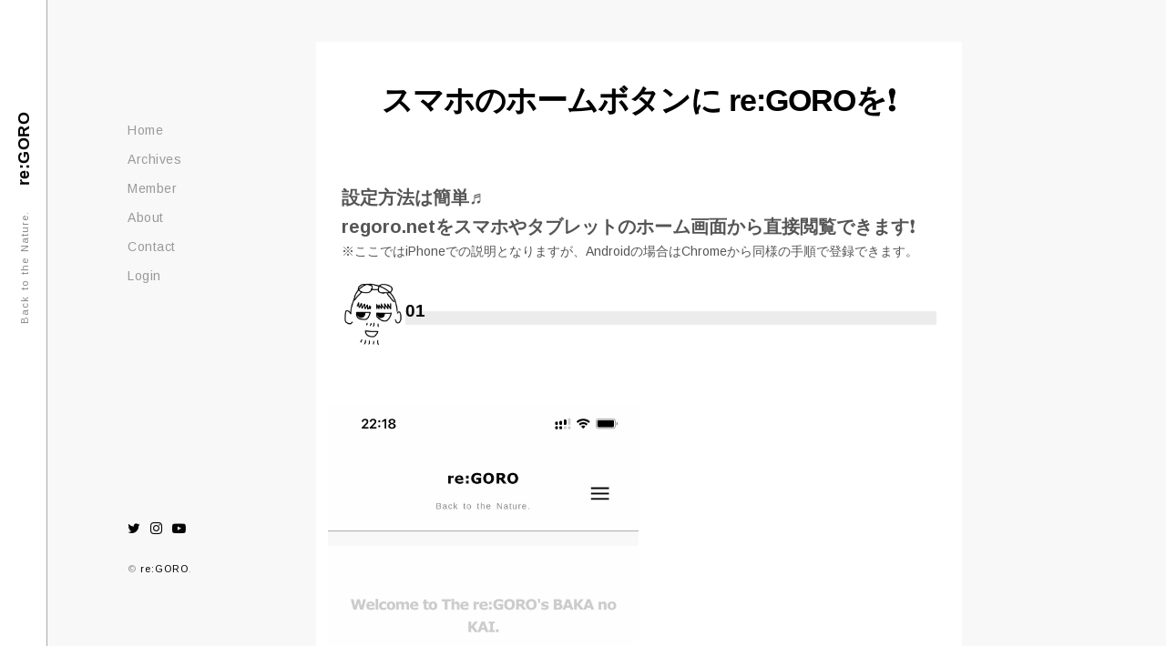

--- FILE ---
content_type: text/html; charset=UTF-8
request_url: https://regoro.net/home-button
body_size: 11929
content:
<!DOCTYPE html>
<html dir="ltr" lang="ja" prefix="og: https://ogp.me/ns#">
<head>
	<meta charset="UTF-8" />
	<meta http-equiv="X-UA-Compatible" content="IE=edge" />
	<meta name="viewport" content="width=device-width,initial-scale=1.0,maximum-scale=1.0">
	<meta name="apple-mobile-web-app-title" content="re:GORO">
	<link rel="apple-touch-icon" href="../img/apple-touch-icon.png" sizes="180x180">
	<link rel="icon" type="image/png" href="../img/android-touch-icon.png">
	<link rel="shortcut icon" href="../img/favicon.ico">
		<title>スマホのホームボタンに re:GOROを❗ - re:GORO</title>

		<!-- All in One SEO 4.6.0 - aioseo.com -->
		<meta name="description" content="設定方法は簡単♬regoro.netをスマホやタブレットのホーム画面から直接閲覧できます❗※ここではiPhon" />
		<meta name="robots" content="max-image-preview:large" />
		<link rel="canonical" href="https://regoro.net/home-button" />
		<meta name="generator" content="All in One SEO (AIOSEO) 4.6.0" />
		<meta property="og:locale" content="ja_JP" />
		<meta property="og:site_name" content="re:GORO - Back to the Nature." />
		<meta property="og:type" content="article" />
		<meta property="og:title" content="スマホのホームボタンに re:GOROを❗ - re:GORO" />
		<meta property="og:description" content="設定方法は簡単♬regoro.netをスマホやタブレットのホーム画面から直接閲覧できます❗※ここではiPhon" />
		<meta property="og:url" content="https://regoro.net/home-button" />
		<meta property="og:image" content="https://regoro.net/wp-content/uploads/2022/03/GORO-MONO-c-300.png" />
		<meta property="og:image:secure_url" content="https://regoro.net/wp-content/uploads/2022/03/GORO-MONO-c-300.png" />
		<meta property="og:image:width" content="286" />
		<meta property="og:image:height" content="300" />
		<meta property="article:published_time" content="2022-06-02T14:08:17+00:00" />
		<meta property="article:modified_time" content="2022-06-02T15:25:55+00:00" />
		<meta property="article:publisher" content="https://facebook.com/re:GORO" />
		<meta name="twitter:card" content="summary" />
		<meta name="twitter:site" content="@re:GORO" />
		<meta name="twitter:title" content="スマホのホームボタンに re:GOROを❗ - re:GORO" />
		<meta name="twitter:description" content="設定方法は簡単♬regoro.netをスマホやタブレットのホーム画面から直接閲覧できます❗※ここではiPhon" />
		<meta name="twitter:creator" content="@re:GORO" />
		<meta name="twitter:image" content="https://regoro.net/wp-content/uploads/2022/03/GORO-MONO-c-300.png" />
		<script type="application/ld+json" class="aioseo-schema">
			{"@context":"https:\/\/schema.org","@graph":[{"@type":"BreadcrumbList","@id":"https:\/\/regoro.net\/home-button#breadcrumblist","itemListElement":[{"@type":"ListItem","@id":"https:\/\/regoro.net\/#listItem","position":1,"name":"Home","item":"https:\/\/regoro.net\/","nextItem":"https:\/\/regoro.net\/home-button#listItem"},{"@type":"ListItem","@id":"https:\/\/regoro.net\/home-button#listItem","position":2,"name":"\u30b9\u30de\u30db\u306e\u30db\u30fc\u30e0\u30dc\u30bf\u30f3\u306b re:GORO\u3092\u2757","previousItem":"https:\/\/regoro.net\/#listItem"}]},{"@type":"Person","@id":"https:\/\/regoro.net\/#person","name":"re:GORO","image":{"@type":"ImageObject","@id":"https:\/\/regoro.net\/home-button#personImage","url":"https:\/\/secure.gravatar.com\/avatar\/57317d290761e0f686e2421953444159?s=96&d=mm&r=g","width":96,"height":96,"caption":"re:GORO"}},{"@type":"WebPage","@id":"https:\/\/regoro.net\/home-button#webpage","url":"https:\/\/regoro.net\/home-button","name":"\u30b9\u30de\u30db\u306e\u30db\u30fc\u30e0\u30dc\u30bf\u30f3\u306b re:GORO\u3092\u2757 - re:GORO","description":"\u8a2d\u5b9a\u65b9\u6cd5\u306f\u7c21\u5358\u266cregoro.net\u3092\u30b9\u30de\u30db\u3084\u30bf\u30d6\u30ec\u30c3\u30c8\u306e\u30db\u30fc\u30e0\u753b\u9762\u304b\u3089\u76f4\u63a5\u95b2\u89a7\u3067\u304d\u307e\u3059\u2757\u203b\u3053\u3053\u3067\u306fiPhon","inLanguage":"ja","isPartOf":{"@id":"https:\/\/regoro.net\/#website"},"breadcrumb":{"@id":"https:\/\/regoro.net\/home-button#breadcrumblist"},"datePublished":"2022-06-02T23:08:17+09:00","dateModified":"2022-06-03T00:25:55+09:00"},{"@type":"WebSite","@id":"https:\/\/regoro.net\/#website","url":"https:\/\/regoro.net\/","name":"re:GORO","description":"Back to the Nature.","inLanguage":"ja","publisher":{"@id":"https:\/\/regoro.net\/#person"}}]}
		</script>
		<!-- All in One SEO -->

<link rel='dns-prefetch' href='//www.googletagmanager.com' />
<link rel='dns-prefetch' href='//fonts.googleapis.com' />
<link rel="alternate" type="application/rss+xml" title="re:GORO &raquo; フィード" href="https://regoro.net/feed" />
<link rel="alternate" type="application/rss+xml" title="re:GORO &raquo; コメントフィード" href="https://regoro.net/comments/feed" />
		<!-- This site uses the Google Analytics by MonsterInsights plugin v8.25.0 - Using Analytics tracking - https://www.monsterinsights.com/ -->
		<!-- Note: MonsterInsights is not currently configured on this site. The site owner needs to authenticate with Google Analytics in the MonsterInsights settings panel. -->
					<!-- No tracking code set -->
				<!-- / Google Analytics by MonsterInsights -->
		<script type="text/javascript">
/* <![CDATA[ */
window._wpemojiSettings = {"baseUrl":"https:\/\/s.w.org\/images\/core\/emoji\/15.0.3\/72x72\/","ext":".png","svgUrl":"https:\/\/s.w.org\/images\/core\/emoji\/15.0.3\/svg\/","svgExt":".svg","source":{"concatemoji":"https:\/\/regoro.net\/wp-includes\/js\/wp-emoji-release.min.js?ver=8f6dfb691a1e8094b434ecf5c6a297b4"}};
/*! This file is auto-generated */
!function(i,n){var o,s,e;function c(e){try{var t={supportTests:e,timestamp:(new Date).valueOf()};sessionStorage.setItem(o,JSON.stringify(t))}catch(e){}}function p(e,t,n){e.clearRect(0,0,e.canvas.width,e.canvas.height),e.fillText(t,0,0);var t=new Uint32Array(e.getImageData(0,0,e.canvas.width,e.canvas.height).data),r=(e.clearRect(0,0,e.canvas.width,e.canvas.height),e.fillText(n,0,0),new Uint32Array(e.getImageData(0,0,e.canvas.width,e.canvas.height).data));return t.every(function(e,t){return e===r[t]})}function u(e,t,n){switch(t){case"flag":return n(e,"\ud83c\udff3\ufe0f\u200d\u26a7\ufe0f","\ud83c\udff3\ufe0f\u200b\u26a7\ufe0f")?!1:!n(e,"\ud83c\uddfa\ud83c\uddf3","\ud83c\uddfa\u200b\ud83c\uddf3")&&!n(e,"\ud83c\udff4\udb40\udc67\udb40\udc62\udb40\udc65\udb40\udc6e\udb40\udc67\udb40\udc7f","\ud83c\udff4\u200b\udb40\udc67\u200b\udb40\udc62\u200b\udb40\udc65\u200b\udb40\udc6e\u200b\udb40\udc67\u200b\udb40\udc7f");case"emoji":return!n(e,"\ud83d\udc26\u200d\u2b1b","\ud83d\udc26\u200b\u2b1b")}return!1}function f(e,t,n){var r="undefined"!=typeof WorkerGlobalScope&&self instanceof WorkerGlobalScope?new OffscreenCanvas(300,150):i.createElement("canvas"),a=r.getContext("2d",{willReadFrequently:!0}),o=(a.textBaseline="top",a.font="600 32px Arial",{});return e.forEach(function(e){o[e]=t(a,e,n)}),o}function t(e){var t=i.createElement("script");t.src=e,t.defer=!0,i.head.appendChild(t)}"undefined"!=typeof Promise&&(o="wpEmojiSettingsSupports",s=["flag","emoji"],n.supports={everything:!0,everythingExceptFlag:!0},e=new Promise(function(e){i.addEventListener("DOMContentLoaded",e,{once:!0})}),new Promise(function(t){var n=function(){try{var e=JSON.parse(sessionStorage.getItem(o));if("object"==typeof e&&"number"==typeof e.timestamp&&(new Date).valueOf()<e.timestamp+604800&&"object"==typeof e.supportTests)return e.supportTests}catch(e){}return null}();if(!n){if("undefined"!=typeof Worker&&"undefined"!=typeof OffscreenCanvas&&"undefined"!=typeof URL&&URL.createObjectURL&&"undefined"!=typeof Blob)try{var e="postMessage("+f.toString()+"("+[JSON.stringify(s),u.toString(),p.toString()].join(",")+"));",r=new Blob([e],{type:"text/javascript"}),a=new Worker(URL.createObjectURL(r),{name:"wpTestEmojiSupports"});return void(a.onmessage=function(e){c(n=e.data),a.terminate(),t(n)})}catch(e){}c(n=f(s,u,p))}t(n)}).then(function(e){for(var t in e)n.supports[t]=e[t],n.supports.everything=n.supports.everything&&n.supports[t],"flag"!==t&&(n.supports.everythingExceptFlag=n.supports.everythingExceptFlag&&n.supports[t]);n.supports.everythingExceptFlag=n.supports.everythingExceptFlag&&!n.supports.flag,n.DOMReady=!1,n.readyCallback=function(){n.DOMReady=!0}}).then(function(){return e}).then(function(){var e;n.supports.everything||(n.readyCallback(),(e=n.source||{}).concatemoji?t(e.concatemoji):e.wpemoji&&e.twemoji&&(t(e.twemoji),t(e.wpemoji)))}))}((window,document),window._wpemojiSettings);
/* ]]> */
</script>
<style id='wp-emoji-styles-inline-css' type='text/css'>

	img.wp-smiley, img.emoji {
		display: inline !important;
		border: none !important;
		box-shadow: none !important;
		height: 1em !important;
		width: 1em !important;
		margin: 0 0.07em !important;
		vertical-align: -0.1em !important;
		background: none !important;
		padding: 0 !important;
	}
</style>
<link rel='stylesheet' id='wp-block-library-css' href='https://regoro.net/wp-includes/css/dist/block-library/style.min.css?ver=8f6dfb691a1e8094b434ecf5c6a297b4' type='text/css' media='all' />
<style id='classic-theme-styles-inline-css' type='text/css'>
/*! This file is auto-generated */
.wp-block-button__link{color:#fff;background-color:#32373c;border-radius:9999px;box-shadow:none;text-decoration:none;padding:calc(.667em + 2px) calc(1.333em + 2px);font-size:1.125em}.wp-block-file__button{background:#32373c;color:#fff;text-decoration:none}
</style>
<style id='global-styles-inline-css' type='text/css'>
:root{--wp--preset--aspect-ratio--square: 1;--wp--preset--aspect-ratio--4-3: 4/3;--wp--preset--aspect-ratio--3-4: 3/4;--wp--preset--aspect-ratio--3-2: 3/2;--wp--preset--aspect-ratio--2-3: 2/3;--wp--preset--aspect-ratio--16-9: 16/9;--wp--preset--aspect-ratio--9-16: 9/16;--wp--preset--color--black: #000000;--wp--preset--color--cyan-bluish-gray: #abb8c3;--wp--preset--color--white: #ffffff;--wp--preset--color--pale-pink: #f78da7;--wp--preset--color--vivid-red: #cf2e2e;--wp--preset--color--luminous-vivid-orange: #ff6900;--wp--preset--color--luminous-vivid-amber: #fcb900;--wp--preset--color--light-green-cyan: #7bdcb5;--wp--preset--color--vivid-green-cyan: #00d084;--wp--preset--color--pale-cyan-blue: #8ed1fc;--wp--preset--color--vivid-cyan-blue: #0693e3;--wp--preset--color--vivid-purple: #9b51e0;--wp--preset--gradient--vivid-cyan-blue-to-vivid-purple: linear-gradient(135deg,rgba(6,147,227,1) 0%,rgb(155,81,224) 100%);--wp--preset--gradient--light-green-cyan-to-vivid-green-cyan: linear-gradient(135deg,rgb(122,220,180) 0%,rgb(0,208,130) 100%);--wp--preset--gradient--luminous-vivid-amber-to-luminous-vivid-orange: linear-gradient(135deg,rgba(252,185,0,1) 0%,rgba(255,105,0,1) 100%);--wp--preset--gradient--luminous-vivid-orange-to-vivid-red: linear-gradient(135deg,rgba(255,105,0,1) 0%,rgb(207,46,46) 100%);--wp--preset--gradient--very-light-gray-to-cyan-bluish-gray: linear-gradient(135deg,rgb(238,238,238) 0%,rgb(169,184,195) 100%);--wp--preset--gradient--cool-to-warm-spectrum: linear-gradient(135deg,rgb(74,234,220) 0%,rgb(151,120,209) 20%,rgb(207,42,186) 40%,rgb(238,44,130) 60%,rgb(251,105,98) 80%,rgb(254,248,76) 100%);--wp--preset--gradient--blush-light-purple: linear-gradient(135deg,rgb(255,206,236) 0%,rgb(152,150,240) 100%);--wp--preset--gradient--blush-bordeaux: linear-gradient(135deg,rgb(254,205,165) 0%,rgb(254,45,45) 50%,rgb(107,0,62) 100%);--wp--preset--gradient--luminous-dusk: linear-gradient(135deg,rgb(255,203,112) 0%,rgb(199,81,192) 50%,rgb(65,88,208) 100%);--wp--preset--gradient--pale-ocean: linear-gradient(135deg,rgb(255,245,203) 0%,rgb(182,227,212) 50%,rgb(51,167,181) 100%);--wp--preset--gradient--electric-grass: linear-gradient(135deg,rgb(202,248,128) 0%,rgb(113,206,126) 100%);--wp--preset--gradient--midnight: linear-gradient(135deg,rgb(2,3,129) 0%,rgb(40,116,252) 100%);--wp--preset--font-size--small: 13px;--wp--preset--font-size--medium: 20px;--wp--preset--font-size--large: 36px;--wp--preset--font-size--x-large: 42px;--wp--preset--spacing--20: 0.44rem;--wp--preset--spacing--30: 0.67rem;--wp--preset--spacing--40: 1rem;--wp--preset--spacing--50: 1.5rem;--wp--preset--spacing--60: 2.25rem;--wp--preset--spacing--70: 3.38rem;--wp--preset--spacing--80: 5.06rem;--wp--preset--shadow--natural: 6px 6px 9px rgba(0, 0, 0, 0.2);--wp--preset--shadow--deep: 12px 12px 50px rgba(0, 0, 0, 0.4);--wp--preset--shadow--sharp: 6px 6px 0px rgba(0, 0, 0, 0.2);--wp--preset--shadow--outlined: 6px 6px 0px -3px rgba(255, 255, 255, 1), 6px 6px rgba(0, 0, 0, 1);--wp--preset--shadow--crisp: 6px 6px 0px rgba(0, 0, 0, 1);}:where(.is-layout-flex){gap: 0.5em;}:where(.is-layout-grid){gap: 0.5em;}body .is-layout-flex{display: flex;}.is-layout-flex{flex-wrap: wrap;align-items: center;}.is-layout-flex > :is(*, div){margin: 0;}body .is-layout-grid{display: grid;}.is-layout-grid > :is(*, div){margin: 0;}:where(.wp-block-columns.is-layout-flex){gap: 2em;}:where(.wp-block-columns.is-layout-grid){gap: 2em;}:where(.wp-block-post-template.is-layout-flex){gap: 1.25em;}:where(.wp-block-post-template.is-layout-grid){gap: 1.25em;}.has-black-color{color: var(--wp--preset--color--black) !important;}.has-cyan-bluish-gray-color{color: var(--wp--preset--color--cyan-bluish-gray) !important;}.has-white-color{color: var(--wp--preset--color--white) !important;}.has-pale-pink-color{color: var(--wp--preset--color--pale-pink) !important;}.has-vivid-red-color{color: var(--wp--preset--color--vivid-red) !important;}.has-luminous-vivid-orange-color{color: var(--wp--preset--color--luminous-vivid-orange) !important;}.has-luminous-vivid-amber-color{color: var(--wp--preset--color--luminous-vivid-amber) !important;}.has-light-green-cyan-color{color: var(--wp--preset--color--light-green-cyan) !important;}.has-vivid-green-cyan-color{color: var(--wp--preset--color--vivid-green-cyan) !important;}.has-pale-cyan-blue-color{color: var(--wp--preset--color--pale-cyan-blue) !important;}.has-vivid-cyan-blue-color{color: var(--wp--preset--color--vivid-cyan-blue) !important;}.has-vivid-purple-color{color: var(--wp--preset--color--vivid-purple) !important;}.has-black-background-color{background-color: var(--wp--preset--color--black) !important;}.has-cyan-bluish-gray-background-color{background-color: var(--wp--preset--color--cyan-bluish-gray) !important;}.has-white-background-color{background-color: var(--wp--preset--color--white) !important;}.has-pale-pink-background-color{background-color: var(--wp--preset--color--pale-pink) !important;}.has-vivid-red-background-color{background-color: var(--wp--preset--color--vivid-red) !important;}.has-luminous-vivid-orange-background-color{background-color: var(--wp--preset--color--luminous-vivid-orange) !important;}.has-luminous-vivid-amber-background-color{background-color: var(--wp--preset--color--luminous-vivid-amber) !important;}.has-light-green-cyan-background-color{background-color: var(--wp--preset--color--light-green-cyan) !important;}.has-vivid-green-cyan-background-color{background-color: var(--wp--preset--color--vivid-green-cyan) !important;}.has-pale-cyan-blue-background-color{background-color: var(--wp--preset--color--pale-cyan-blue) !important;}.has-vivid-cyan-blue-background-color{background-color: var(--wp--preset--color--vivid-cyan-blue) !important;}.has-vivid-purple-background-color{background-color: var(--wp--preset--color--vivid-purple) !important;}.has-black-border-color{border-color: var(--wp--preset--color--black) !important;}.has-cyan-bluish-gray-border-color{border-color: var(--wp--preset--color--cyan-bluish-gray) !important;}.has-white-border-color{border-color: var(--wp--preset--color--white) !important;}.has-pale-pink-border-color{border-color: var(--wp--preset--color--pale-pink) !important;}.has-vivid-red-border-color{border-color: var(--wp--preset--color--vivid-red) !important;}.has-luminous-vivid-orange-border-color{border-color: var(--wp--preset--color--luminous-vivid-orange) !important;}.has-luminous-vivid-amber-border-color{border-color: var(--wp--preset--color--luminous-vivid-amber) !important;}.has-light-green-cyan-border-color{border-color: var(--wp--preset--color--light-green-cyan) !important;}.has-vivid-green-cyan-border-color{border-color: var(--wp--preset--color--vivid-green-cyan) !important;}.has-pale-cyan-blue-border-color{border-color: var(--wp--preset--color--pale-cyan-blue) !important;}.has-vivid-cyan-blue-border-color{border-color: var(--wp--preset--color--vivid-cyan-blue) !important;}.has-vivid-purple-border-color{border-color: var(--wp--preset--color--vivid-purple) !important;}.has-vivid-cyan-blue-to-vivid-purple-gradient-background{background: var(--wp--preset--gradient--vivid-cyan-blue-to-vivid-purple) !important;}.has-light-green-cyan-to-vivid-green-cyan-gradient-background{background: var(--wp--preset--gradient--light-green-cyan-to-vivid-green-cyan) !important;}.has-luminous-vivid-amber-to-luminous-vivid-orange-gradient-background{background: var(--wp--preset--gradient--luminous-vivid-amber-to-luminous-vivid-orange) !important;}.has-luminous-vivid-orange-to-vivid-red-gradient-background{background: var(--wp--preset--gradient--luminous-vivid-orange-to-vivid-red) !important;}.has-very-light-gray-to-cyan-bluish-gray-gradient-background{background: var(--wp--preset--gradient--very-light-gray-to-cyan-bluish-gray) !important;}.has-cool-to-warm-spectrum-gradient-background{background: var(--wp--preset--gradient--cool-to-warm-spectrum) !important;}.has-blush-light-purple-gradient-background{background: var(--wp--preset--gradient--blush-light-purple) !important;}.has-blush-bordeaux-gradient-background{background: var(--wp--preset--gradient--blush-bordeaux) !important;}.has-luminous-dusk-gradient-background{background: var(--wp--preset--gradient--luminous-dusk) !important;}.has-pale-ocean-gradient-background{background: var(--wp--preset--gradient--pale-ocean) !important;}.has-electric-grass-gradient-background{background: var(--wp--preset--gradient--electric-grass) !important;}.has-midnight-gradient-background{background: var(--wp--preset--gradient--midnight) !important;}.has-small-font-size{font-size: var(--wp--preset--font-size--small) !important;}.has-medium-font-size{font-size: var(--wp--preset--font-size--medium) !important;}.has-large-font-size{font-size: var(--wp--preset--font-size--large) !important;}.has-x-large-font-size{font-size: var(--wp--preset--font-size--x-large) !important;}
:where(.wp-block-post-template.is-layout-flex){gap: 1.25em;}:where(.wp-block-post-template.is-layout-grid){gap: 1.25em;}
:where(.wp-block-columns.is-layout-flex){gap: 2em;}:where(.wp-block-columns.is-layout-grid){gap: 2em;}
:root :where(.wp-block-pullquote){font-size: 1.5em;line-height: 1.6;}
</style>
<link rel='stylesheet' id='contact-form-7-css' href='https://regoro.net/wp-content/plugins/contact-form-7/includes/css/styles.css?ver=5.9.3' type='text/css' media='all' />
<link rel='stylesheet' id='pmpro_frontend-css' href='https://regoro.net/wp-content/plugins/paid-memberships-pro/css/frontend.css?ver=3.0.1' type='text/css' media='screen' />
<link rel='stylesheet' id='pmpro_print-css' href='https://regoro.net/wp-content/plugins/paid-memberships-pro/css/print.css?ver=3.0.1' type='text/css' media='print' />
<link rel='stylesheet' id='pmprorh_frontend-css' href='https://regoro.net/wp-content/plugins/pmpro-mailchimp/css/pmpromc.css?ver=8f6dfb691a1e8094b434ecf5c6a297b4' type='text/css' media='all' />
<link rel='stylesheet' id='parent-style-css' href='https://regoro.net/wp-content/themes/alvar/style.css?ver=8f6dfb691a1e8094b434ecf5c6a297b4' type='text/css' media='all' />
<link rel='stylesheet' id='child-style-css' href='https://regoro.net/wp-content/themes/alvar-child/style.css?ver=8f6dfb691a1e8094b434ecf5c6a297b4' type='text/css' media='all' />
<link rel='stylesheet' id='alvar-google-fonts-css' href='//fonts.googleapis.com/css?family=Arimo%3A400%2C400i%2C700%2C700i' type='text/css' media='all' />
<link rel='stylesheet' id='ionicon-css' href='https://regoro.net/wp-content/themes/alvar/css/ionicons.min.css' type='text/css' media='all' />
<link rel='stylesheet' id='font-awesome-css' href='https://regoro.net/wp-content/themes/alvar/css/font-awesome.min.css' type='text/css' media='all' />
<link rel='stylesheet' id='jquery-mmenu-css' href='https://regoro.net/wp-content/themes/alvar/css/jquery.mmenu.all.css' type='text/css' media='all' />
<link rel='stylesheet' id='jquery-fancybox-css' href='https://regoro.net/wp-content/themes/alvar/css/jquery.fancybox.css' type='text/css' media='all' />
<link rel='stylesheet' id='jquery-fancybox-helpers-thumbs-css' href='https://regoro.net/wp-content/themes/alvar/css/fancybox/helpers/jquery.fancybox-thumbs.css' type='text/css' media='all' />
<link rel='stylesheet' id='jquery-fancybox-helpers-buttons-css' href='https://regoro.net/wp-content/themes/alvar/css/fancybox/helpers/jquery.fancybox-buttons.css' type='text/css' media='all' />
<link rel='stylesheet' id='alvar-theme-css' href='https://regoro.net/wp-content/themes/alvar/style.css?ver=2.0.0.1' type='text/css' media='all' />
<link rel='stylesheet' id='kc-general-css' href='https://regoro.net/wp-content/plugins/kingcomposer/assets/frontend/css/kingcomposer.min.css?ver=2.9.6' type='text/css' media='all' />
<link rel='stylesheet' id='kc-animate-css' href='https://regoro.net/wp-content/plugins/kingcomposer/assets/css/animate.css?ver=2.9.6' type='text/css' media='all' />
<link rel='stylesheet' id='kc-icon-1-css' href='https://regoro.net/wp-content/plugins/kingcomposer/assets/css/icons.css?ver=2.9.6' type='text/css' media='all' />
<script type="text/javascript" src="https://regoro.net/wp-includes/js/jquery/jquery.min.js?ver=3.7.1" id="jquery-core-js"></script>
<script type="text/javascript" src="https://regoro.net/wp-includes/js/jquery/jquery-migrate.min.js?ver=3.4.1" id="jquery-migrate-js"></script>
<script type="text/javascript" src="https://regoro.net/wp-content/themes/alvar/js/modernizr-custom.js" id="modernizr-js"></script>

<!-- Google Analytics snippet added by Site Kit -->
<script type="text/javascript" src="https://www.googletagmanager.com/gtag/js?id=G-C862MG7TRN" id="google_gtagjs-js" async></script>
<script type="text/javascript" id="google_gtagjs-js-after">
/* <![CDATA[ */
window.dataLayer = window.dataLayer || [];function gtag(){dataLayer.push(arguments);}
gtag('set', 'linker', {"domains":["regoro.net"]} );
gtag("js", new Date());
gtag("set", "developer_id.dZTNiMT", true);
gtag("config", "G-C862MG7TRN");
/* ]]> */
</script>

<!-- End Google Analytics snippet added by Site Kit -->
<link rel="https://api.w.org/" href="https://regoro.net/wp-json/" /><link rel="alternate" title="JSON" type="application/json" href="https://regoro.net/wp-json/wp/v2/pages/3134" /><link rel="EditURI" type="application/rsd+xml" title="RSD" href="https://regoro.net/xmlrpc.php?rsd" />
<link rel="alternate" title="oEmbed (JSON)" type="application/json+oembed" href="https://regoro.net/wp-json/oembed/1.0/embed?url=https%3A%2F%2Fregoro.net%2Fhome-button" />
<link rel="alternate" title="oEmbed (XML)" type="text/xml+oembed" href="https://regoro.net/wp-json/oembed/1.0/embed?url=https%3A%2F%2Fregoro.net%2Fhome-button&#038;format=xml" />
<meta name="generator" content="Site Kit by Google 1.123.1" /><script type="text/javascript">var kc_script_data={ajax_url:"https://regoro.net/wp-admin/admin-ajax.php"}</script><script type="text/javascript"></script><style type="text/css" id="kc-css-general">.kc-off-notice{display: inline-block !important;}.kc-container{max-width:1170px;}</style><style type="text/css" id="kc-css-render">@media only screen and (min-width:1000px) and (max-width:5000px){body.kc-css-system .kc-css-987198{width:50%;}body.kc-css-system .kc-css-925438{width:50%;}body.kc-css-system .kc-css-465857{width:50%;}body.kc-css-system .kc-css-518557{width:50%;}body.kc-css-system .kc-css-439207{width:50%;}body.kc-css-system .kc-css-13071{width:50%;}body.kc-css-system .kc-css-340780{width:50%;}body.kc-css-system .kc-css-131849{width:50%;}}body.kc-css-system .kc-css-465973{padding-right:5px;padding-left:5px;}body.kc-css-system .kc-css-947586{padding-right:5px;padding-left:5px;}body.kc-css-system .kc-css-115896{padding-right:5px;padding-left:5px;}body.kc-css-system .kc-css-50737{padding-right:5px;padding-left:5px;}@media only screen and (max-width:479px){body.kc-css-system .kc-css-732698{width:100%;margin-right:10px;margin-left:10px;}body.kc-css-system .kc-css-987198{width:40%;}body.kc-css-system .kc-css-925438{width:50%;}body.kc-css-system .kc-css-844036{width:100%;margin-right:10px;margin-left:10px;}body.kc-css-system .kc-css-465857{width:40%;}body.kc-css-system .kc-css-518557{width:50%;}body.kc-css-system .kc-css-780020{width:100%;margin-right:10px;margin-left:10px;}body.kc-css-system .kc-css-439207{width:40%;}body.kc-css-system .kc-css-13071{width:50%;}body.kc-css-system .kc-css-362937{margin-right:10px;margin-left:10px;}body.kc-css-system .kc-css-340780{width:40%;}body.kc-css-system .kc-css-131849{width:50%;}}</style><style id="kirki-inline-styles">h1, h2, h3, h4, h5, h6, .site-logo, .site-logo a, .site-title, #mobile-menu-toggle, #mobile-menu-entity, .post-intro, .post-navigation{font-family:Poppins;}body{background-color:#f8f8f8;}.site-title{text-transform:none;}.site-logo, .site-logo a, .site-title{font-size:18px;font-weight:700;letter-spacing:0.5px;color:#050505;}.tagline{font-size:11px;font-weight:400;letter-spacing:1px;color:#888;}.search-icon-button, .search-icon-button:hover{color:#050505;}#search-panel-wrapper .search-field, #search-close-button{color:#000000;}#search-panel-wrapper{background-color:#ffffff;}#side-vertical-bar{background-color:#fff;border-color:#aaa;width:52px;}.menu-style{text-transform:none;font-size:14px;font-weight:400;letter-spacing:0.5px;}.menu-list > li > a{color:#999;}.menu-style > li:hover > a, .menu-style > li > a:hover{color:#050505;}#root-container .menu-style > .current_page_item > a, #root-container .menu-style > .current-menu-item > a, #root-container .menu-style > .current-menu-parent > a, #root-container .menu-style > .current-menu-ancestor > a, #root-container .menu-style > li.active > a, #mobile-menu-toggle{color:#050505;}.sub-menu, .portfolio-categories{font-size:12px;letter-spacing:0.7px;background-color:#050505;}.sub-menu, .portfolio-categories a{font-weight:400;}.sub-menu{width:275px;}.menu-list .sub-menu a, .portfolio-categories a{color:#cccccc;}.sub-menu > li:hover > a, .portfolio-categories > li:hover > a{color:#ffffff;}.sub-menu .sub-menu{background-color:#333333;}.copyright-social-wrapper{font-size:11px;letter-spacing:1px;color:#999;}.copyright-social-wrapper a{color:#050505;}h1{font-size:1.8em;}h2{font-size:1.5em;}h3{font-size:1.375em;}h4{font-size:1.25em;}h5{font-size:1.125em;}h6{font-size:1em;}h1, h2, h3, h4, h5, h6, .post-title, .post-item .post-title a, .section-title{font-weight:700;color:#050505;}h1, h2, h3, .post-title, .post-item .post-title a, .section-title{letter-spacing:0px;}body, .post-content, .post-excerpt, .section-content{font-size:14px;}body, .post-content, .post-excerpt, .image-caption, .section-content, .post-navigation .nav-title{font-weight:400;}.blog-list a, .post-item a, .content-section-wrapper a{font-weight:700;}.post-title{font-size:18px;}.post-meta{font-size:10px;}.section-title{font-size:16px;}#content-container{color:#555555;}.post-item a, .post-meta a, .meta-categories-title, .meta-tags-title, .content-section-wrapper a, .next-prev-post-navigation a{color:#050505;}#content-container, .portfolio-listing-wrapper.carousel, .archive .top-section, .all-works .top-section, .next-prev-post-navigation{background-color:#fff;}.numbers-pagination, .additional-link-button-wrapper a{font-size:11px;}.numbers-pagination a, .numbers-pagination .current::after, .numbers-pagination a::after, .additional-link-button-wrapper a, .additional-link-button-wrapper a::after{color:#999999;}.numbers-pagination a:hover, .numbers-pagination .current, .additional-link-button-wrapper a:hover{color:#050505;}.widget-title{font-size:12px;font-weight:700;letter-spacing:1.5px;color:#ffffff;}.theme-widget-area{font-size:14px;font-weight:400;letter-spacing:0px;color:#cccccc;background:#050505;}.theme-widget-area a{font-weight:700;color:#ffffff;}input[type="text"], input[type="password"], input[type="email"], input[type="search"], input[type="number"], input[type="url"], textarea, select{color:#050505;border-color:#cccccc;background-color:#ffffff;}input:focus, textarea:focus{border-color:#050505;}input[type="button"], input[type="submit"], button, a.button{color:#ffffff;background-color:#050505;}.fancybox-overlay{background:rgba(248,248,248,1) !important;}.fancybox-title-outside-wrap, .fancybox-next span::after, .fancybox-prev span::after, .fancybox-close::after{color:#050505;}.portfolio-title{font-size:11px;}.loading-icon{color:#050505;}.loading-text{color:#050505;}.archive .top-section .post-title, .all-works .top-section .post-title{font-size:12px;}.portfolio-categories{width:200px;}.portfolio-category-selector > li > a{color:#888888;}.portfolio-category-selector > li:hover > a, .portfolio-category-selector > li > a:hover{color:#050505;}@media only screen and (max-width: 1024px){.logo-tagline-wrapper{background-color:#fff;border-color:#aaa;}}@media only screen and (max-width: 767px){.portfolio-category-selector{background-color:#fff;}}/* devanagari */
@font-face {
  font-family: 'Poppins';
  font-style: normal;
  font-weight: 700;
  font-display: swap;
  src: url(https://regoro.net/wp-content/fonts/poppins/pxiByp8kv8JHgFVrLCz7Z11lFc-K.woff2) format('woff2');
  unicode-range: U+0900-097F, U+1CD0-1CF9, U+200C-200D, U+20A8, U+20B9, U+20F0, U+25CC, U+A830-A839, U+A8E0-A8FF, U+11B00-11B09;
}
/* latin-ext */
@font-face {
  font-family: 'Poppins';
  font-style: normal;
  font-weight: 700;
  font-display: swap;
  src: url(https://regoro.net/wp-content/fonts/poppins/pxiByp8kv8JHgFVrLCz7Z1JlFc-K.woff2) format('woff2');
  unicode-range: U+0100-02BA, U+02BD-02C5, U+02C7-02CC, U+02CE-02D7, U+02DD-02FF, U+0304, U+0308, U+0329, U+1D00-1DBF, U+1E00-1E9F, U+1EF2-1EFF, U+2020, U+20A0-20AB, U+20AD-20C0, U+2113, U+2C60-2C7F, U+A720-A7FF;
}
/* latin */
@font-face {
  font-family: 'Poppins';
  font-style: normal;
  font-weight: 700;
  font-display: swap;
  src: url(https://regoro.net/wp-content/fonts/poppins/pxiByp8kv8JHgFVrLCz7Z1xlFQ.woff2) format('woff2');
  unicode-range: U+0000-00FF, U+0131, U+0152-0153, U+02BB-02BC, U+02C6, U+02DA, U+02DC, U+0304, U+0308, U+0329, U+2000-206F, U+20AC, U+2122, U+2191, U+2193, U+2212, U+2215, U+FEFF, U+FFFD;
}/* devanagari */
@font-face {
  font-family: 'Poppins';
  font-style: normal;
  font-weight: 700;
  font-display: swap;
  src: url(https://regoro.net/wp-content/fonts/poppins/pxiByp8kv8JHgFVrLCz7Z11lFc-K.woff2) format('woff2');
  unicode-range: U+0900-097F, U+1CD0-1CF9, U+200C-200D, U+20A8, U+20B9, U+20F0, U+25CC, U+A830-A839, U+A8E0-A8FF, U+11B00-11B09;
}
/* latin-ext */
@font-face {
  font-family: 'Poppins';
  font-style: normal;
  font-weight: 700;
  font-display: swap;
  src: url(https://regoro.net/wp-content/fonts/poppins/pxiByp8kv8JHgFVrLCz7Z1JlFc-K.woff2) format('woff2');
  unicode-range: U+0100-02BA, U+02BD-02C5, U+02C7-02CC, U+02CE-02D7, U+02DD-02FF, U+0304, U+0308, U+0329, U+1D00-1DBF, U+1E00-1E9F, U+1EF2-1EFF, U+2020, U+20A0-20AB, U+20AD-20C0, U+2113, U+2C60-2C7F, U+A720-A7FF;
}
/* latin */
@font-face {
  font-family: 'Poppins';
  font-style: normal;
  font-weight: 700;
  font-display: swap;
  src: url(https://regoro.net/wp-content/fonts/poppins/pxiByp8kv8JHgFVrLCz7Z1xlFQ.woff2) format('woff2');
  unicode-range: U+0000-00FF, U+0131, U+0152-0153, U+02BB-02BC, U+02C6, U+02DA, U+02DC, U+0304, U+0308, U+0329, U+2000-206F, U+20AC, U+2122, U+2191, U+2193, U+2212, U+2215, U+FEFF, U+FFFD;
}/* devanagari */
@font-face {
  font-family: 'Poppins';
  font-style: normal;
  font-weight: 700;
  font-display: swap;
  src: url(https://regoro.net/wp-content/fonts/poppins/pxiByp8kv8JHgFVrLCz7Z11lFc-K.woff2) format('woff2');
  unicode-range: U+0900-097F, U+1CD0-1CF9, U+200C-200D, U+20A8, U+20B9, U+20F0, U+25CC, U+A830-A839, U+A8E0-A8FF, U+11B00-11B09;
}
/* latin-ext */
@font-face {
  font-family: 'Poppins';
  font-style: normal;
  font-weight: 700;
  font-display: swap;
  src: url(https://regoro.net/wp-content/fonts/poppins/pxiByp8kv8JHgFVrLCz7Z1JlFc-K.woff2) format('woff2');
  unicode-range: U+0100-02BA, U+02BD-02C5, U+02C7-02CC, U+02CE-02D7, U+02DD-02FF, U+0304, U+0308, U+0329, U+1D00-1DBF, U+1E00-1E9F, U+1EF2-1EFF, U+2020, U+20A0-20AB, U+20AD-20C0, U+2113, U+2C60-2C7F, U+A720-A7FF;
}
/* latin */
@font-face {
  font-family: 'Poppins';
  font-style: normal;
  font-weight: 700;
  font-display: swap;
  src: url(https://regoro.net/wp-content/fonts/poppins/pxiByp8kv8JHgFVrLCz7Z1xlFQ.woff2) format('woff2');
  unicode-range: U+0000-00FF, U+0131, U+0152-0153, U+02BB-02BC, U+02C6, U+02DA, U+02DC, U+0304, U+0308, U+0329, U+2000-206F, U+20AC, U+2122, U+2191, U+2193, U+2212, U+2215, U+FEFF, U+FFFD;
}</style></head>
		
<body data-rsssl=1 class="page-template-default page page-id-3134 kingcomposer kc-css-system pmpro-body-has-access role- " >
	
	<div id="root-container">
		
				
		<header id="side-container" class="">
			
						
			<!-- Logo and tagline -->
			<div class="logo-tagline-wrapper  with-tagline ">
				<div class="logo-wrapper left-bar ">
					<div class="site-title-wrapper">
							
												
							<a href="https://regoro.net/">
							<span class="site-title">re:GORO</span>							</a>
							
												
					</div>
				</div>
				
				<span class="tagline  tagline-left-bar">Back to the Nature.</span>				
			</div>
			<!-- .site-logo -->
			
			<!-- Site Menu -->
			<div class="site-menu left-bar">
				<nav class="site-menu-nav">
						
					<ul id="menu-main-menu" class="menu-list menu-style"><li id="menu-item-2629" class="menu-hide menu-item menu-item-type-post_type menu-item-object-page menu-item-home menu-item-2629"><a href="https://regoro.net/">Home</a></li>
<li id="menu-item-2512" class="menu-hide menu-item menu-item-type-post_type menu-item-object-page menu-item-2512"><a href="https://regoro.net/archives">Archives</a></li>
<li id="menu-item-2506" class="menu-hide menu-item menu-item-type-custom menu-item-object-custom menu-item-has-children menu-item-2506"><a href="https://regoro.net/about-membership">Member</a>
<ul class="sub-menu">
	<li id="menu-item-2507" class="menu-item menu-item-type-post_type menu-item-object-page menu-item-2507"><a href="https://regoro.net/about-membership">リゴロー・バカの会</a></li>
	<li id="menu-item-2247" class="menu-item menu-item-type-post_type menu-item-object-page menu-item-2247"><a href="https://regoro.net/member-only">スポンサー限定ページ</a></li>
	<li id="menu-item-2505" class="menu-item menu-item-type-post_type menu-item-object-page menu-item-2505"><a href="https://regoro.net/membership-account">アカウント</a></li>
	<li id="menu-item-2255" class="menu-item menu-item-type-post_type menu-item-object-page menu-item-2255"><a href="https://regoro.net/membership-account/membership-level">会員レベル／登録</a></li>
</ul>
</li>
<li id="menu-item-74" class="menu-item menu-item-type-post_type menu-item-object-page menu-item-74"><a href="https://regoro.net/about-alfred-alvar">About</a></li>
<li id="menu-item-85" class="menu-item menu-item-type-post_type menu-item-object-page menu-item-85"><a href="https://regoro.net/contact">Contact</a></li>
<li id="menu-item-3003" class="menu-item menu-item-type-custom menu-item-object-custom menu-item-3003"><a href="https://regoro.net/login">Login</a></li>
</ul>					
					<!-- Mobile menu container: the items will be generated in the JS -->
					<div id="mobile-menu">
						<a id="mobile-menu-toggle" href="#mobile-menu-entity">
							<span class="mobile-menu-text">Menu</span>
							<i class="ion-navicon"></i></a>
						<div id="mobile-menu-entity"></div>
					</div>
					
				</nav>
			</div>
		
			<div class="copyright-social-wrapper">
				
								
								
				<div class="social-icon-wrapper"><ul class="social-icons"><li><a href="https://twitter.com/regoro5" target="_blank"><i class="fa fa-twitter"></i></a></li><li><a href="https://www.instagram.com/regorogoro/" target="_blank"><i class="fa fa-instagram"></i></a></li><li><a href="https://www.youtube.com/channel/UCX7FSlXru-x2DJVuJHE0Cxg" target="_blank"><i class="fa fa-youtube-play"></i></a></li></ul></div>				
									<div class="copyright">
						© <a href="https://regoro.net">re:GORO</a>.					</div>
								
			</div>
			
							<div id="side-vertical-bar">
									</div>
						
		</header>
		
				
		<div id="main-container" class="has-footer">
				
<main id="content-container" class="content-width">
	
	
		<article id="post-3134" class="post-3134 page type-page status-publish hentry pmpro-has-access post-item">
			
						
			<div class="post-content-container clearfix">
				
				<div class="post-title-wrapper">
					<h1 class="post-title">スマホのホームボタンに re:GOROを❗</h1>
				</div>
				<div class="post-content-wrapper">
					<div class="post-content">
						<div class="kc_clfw"></div><section class="kc-elm kc-css-433838 kc_row"><div class="kc-row-container  kc-container"><div class="kc-wrap-columns"><div class="kc-elm kc-css-994658 kc_column kc_col-sm-12"><div class="kc-col-container"><div class="kc-elm kc-css-350704" style="height: 20px; clear: both; width:100%;"></div><div class="kc-elm kc-css-210229 kc_text_block"><p><span style="font-size:20px;"><strong>設定方法は簡単♬<br />regoro.netをスマホやタブレットのホーム画面から直接閲覧できます❗</strong></span><br />※ここではiPhoneでの説明となりますが、Androidの場合はChromeから同様の手順で登録できます。</p>
</div><div class="kc-elm kc-css-285467" style="height: 20px; clear: both; width:100%;"></div><div class="kc-elm kc-css-970055 kc_text_block"><div class="todays-music">
<h3>01</h3>
</div>
</div><div class="kc-elm kc-css-882285" style="height: 20px; clear: both; width:100%;"></div><div data-kc-equalheight="true" data-kc-row-action="true" data-kc-equalheight-align="middle" class="kc-elm kc-css-732698 kc_row kc_row_inner"><div class="kc-elm kc-css-987198 kc_col-sm-6 kc_column_inner kc_col-sm-6"><div class="kc_wrapper kc-col-inner-container"><div class="kc-elm kc-css-322374 kc_text_block"><p><img decoding="async" title="iPhoneのホーム画面に登録-1" src="../img/home-button/01.jpg" /></p>
</div></div></div><div class="kc-elm kc-css-925438 kc_col-sm-6 kc_column_inner kc_col-sm-6"><div class="kc_wrapper kc-col-inner-container"><div class="kc-elm kc-css-729096" style="height: 20px; clear: both; width:100%;"></div><div class="kc-elm kc-css-465973 kc_text_block"><p><span style="font-size: 18px;"><strong><br />iPhoneのWebブラウザ「safari」で<a href="../">regoro.netのトップページ</a>を開いた状態で⭕で囲ったところをタップ<br /></strong></span></p>
</div><div class="kc-elm kc-css-477561" style="height: 20px; clear: both; width:100%;"></div></div></div></div><div class="kc-elm kc-css-931065" style="height: 20px; clear: both; width:100%;"></div><div class="kc-elm kc-css-217559 kc_text_block"><div class="todays-music">
<h3>02</h3>
</div>
</div><div class="kc-elm kc-css-45182" style="height: 20px; clear: both; width:100%;"></div><div data-kc-equalheight="true" data-kc-row-action="true" data-kc-equalheight-align="middle" class="kc-elm kc-css-844036 kc_row kc_row_inner"><div class="kc-elm kc-css-465857 kc_col-sm-6 kc_column_inner kc_col-sm-6"><div class="kc_wrapper kc-col-inner-container"><div class="kc-elm kc-css-682677 kc_text_block"><p><img decoding="async" title="iPhoneのホーム画面に登録-1" src="../img/home-button/02.jpg" /></p>
</div></div></div><div class="kc-elm kc-css-518557 kc_col-sm-6 kc_column_inner kc_col-sm-6"><div class="kc_wrapper kc-col-inner-container"><div class="kc-elm kc-css-701566" style="height: 20px; clear: both; width:100%;"></div><div class="kc-elm kc-css-947586 kc_text_block"><p><span style="font-size: 18px;"><strong><br />⭕で囲った「ホーム画面に追加」をタップ<br /></strong></span></p>
</div><div class="kc-elm kc-css-662642" style="height: 20px; clear: both; width:100%;"></div></div></div></div><div class="kc-elm kc-css-98782" style="height: 20px; clear: both; width:100%;"></div><div class="kc-elm kc-css-651848 kc_text_block"><div class="todays-music">
<h3>03</h3>
</div>
</div><div class="kc-elm kc-css-717013" style="height: 20px; clear: both; width:100%;"></div><div data-kc-equalheight="true" data-kc-row-action="true" data-kc-equalheight-align="middle" class="kc-elm kc-css-780020 kc_row kc_row_inner"><div class="kc-elm kc-css-439207 kc_col-sm-6 kc_column_inner kc_col-sm-6"><div class="kc_wrapper kc-col-inner-container"><div class="kc-elm kc-css-239326 kc_text_block"><p><img decoding="async" title="iPhoneのホーム画面に登録-1" src="../img/home-button/03.jpg" /></p>
</div></div></div><div class="kc-elm kc-css-13071 kc_col-sm-6 kc_column_inner kc_col-sm-6"><div class="kc_wrapper kc-col-inner-container"><div class="kc-elm kc-css-65010" style="height: 20px; clear: both; width:100%;"></div><div class="kc-elm kc-css-115896 kc_text_block"><p><span style="font-size: 18px;"><strong><br />画面右上の⭕で囲った「追加」をタップ<br /></strong></span></p>
</div><div class="kc-elm kc-css-692922" style="height: 20px; clear: both; width:100%;"></div></div></div></div><div class="kc-elm kc-css-769523" style="height: 20px; clear: both; width:100%;"></div><div class="kc-elm kc-css-910756 kc_text_block"><div class="todays-music">
<h3>04</h3>
</div>
</div><div class="kc-elm kc-css-95908" style="height: 20px; clear: both; width:100%;"></div><div data-kc-equalheight="true" data-kc-row-action="true" data-kc-equalheight-align="middle" class="kc-elm kc-css-362937 kc_row kc_row_inner"><div class="kc-elm kc-css-340780 kc_col-sm-6 kc_column_inner kc_col-sm-6"><div class="kc_wrapper kc-col-inner-container"><div class="kc-elm kc-css-161414 kc_text_block"><p><img decoding="async" title="iPhoneのホーム画面に登録-1" src="../img/home-button/04.jpg" /></p>
</div></div></div><div class="kc-elm kc-css-131849 kc_col-sm-6 kc_column_inner kc_col-sm-6"><div class="kc_wrapper kc-col-inner-container"><div class="kc-elm kc-css-749189" style="height: 20px; clear: both; width:100%;"></div><div class="kc-elm kc-css-50737 kc_text_block"><p><span style="font-size: 18px;"><strong><br />ホーム画面に登録されたことを確認❗<br /></strong></span></p>
</div><div class="kc-elm kc-css-130901" style="height: 20px; clear: both; width:100%;"></div></div></div></div><div class="kc-elm kc-css-933821" style="height: 20px; clear: both; width:100%;"></div></div></div></div></div></section>					</div>
				</div>
				
			</div>
			<!-- .post-content-container -->
			
			<!-- Comment Section -->
						
		</article>
		
		

</main>

		
			

			
		</div>
		<!-- #main-container -->
			
	</div>
	<!-- #root-container -->


	<!-- Fullscreen Search Panel -->
	<div id="search-panel-wrapper">
		<div id="inner-search-panel">
			<form role="search" method="get" class="search-form" action="https://regoro.net/">
				<label>
					<span class="screen-reader-text">検索:</span>
					<input type="search" class="search-field" placeholder="検索&hellip;" value="" name="s" />
				</label>
				<input type="submit" class="search-submit" value="検索" />
			</form>			<a id="search-close-button" href="javascript:;" title="Close"><i class="ion-ios-close-empty"></i></a>
		</div>
	</div>
	
			<!-- Memberships powered by Paid Memberships Pro v3.0.1. -->
	<script type="text/javascript" src="https://regoro.net/wp-content/plugins/contact-form-7/includes/swv/js/index.js?ver=5.9.3" id="swv-js"></script>
<script type="text/javascript" id="contact-form-7-js-extra">
/* <![CDATA[ */
var wpcf7 = {"api":{"root":"https:\/\/regoro.net\/wp-json\/","namespace":"contact-form-7\/v1"},"cached":"1"};
/* ]]> */
</script>
<script type="text/javascript" src="https://regoro.net/wp-content/plugins/contact-form-7/includes/js/index.js?ver=5.9.3" id="contact-form-7-js"></script>
<script type="text/javascript" src="https://regoro.net/wp-content/themes/alvar/js/superfish.js" id="superfish-js"></script>
<script type="text/javascript" src="https://regoro.net/wp-content/themes/alvar/js/jquery.fitvids.js" id="jquery-fitvids-js"></script>
<script type="text/javascript" src="https://regoro.net/wp-content/themes/alvar/js/jquery.mmenu.all.js" id="jquery-mmenu-js"></script>
<script type="text/javascript" src="https://regoro.net/wp-content/themes/alvar/js/jquery.fancybox.pack.js" id="jquery-fancybox-js"></script>
<script type="text/javascript" src="https://regoro.net/wp-content/themes/alvar/js/fancybox-helpers/jquery.fancybox-thumbs.js" id="jquery-fancybox-helpers-thumbs-js"></script>
<script type="text/javascript" src="https://regoro.net/wp-content/themes/alvar/js/fancybox-helpers/jquery.fancybox-buttons.js" id="jquery-fancybox-helpers-buttons-js"></script>
<script type="text/javascript" src="https://regoro.net/wp-includes/js/imagesloaded.min.js?ver=5.0.0" id="imagesloaded-js"></script>
<script type="text/javascript" id="alvar-theme-js-extra">
/* <![CDATA[ */
var ThemeOptions = {"carousel_autoplay_milliseconds":"5","justified_images_row_height":"450","modal_search_input_text":"Type and hit enter","show_search_button":"","enable_lightbox_wp_gallery":"1"};
/* ]]> */
</script>
<script type="text/javascript" src="https://regoro.net/wp-content/themes/alvar/js/alvar.js?ver=2.0.0.1" id="alvar-theme-js"></script>
<script type="text/javascript" src="https://regoro.net/wp-content/plugins/kingcomposer/assets/frontend/js/kingcomposer.min.js?ver=2.9.6" id="kc-front-scripts-js"></script>
	
</body>
</html>
<!--
Performance optimized by W3 Total Cache. Learn more: https://www.boldgrid.com/w3-total-cache/


Served from: regoro.net @ 2026-01-21 05:08:43 by W3 Total Cache
-->

--- FILE ---
content_type: text/css
request_url: https://regoro.net/wp-content/themes/alvar/style.css?ver=8f6dfb691a1e8094b434ecf5c6a297b4
body_size: 12233
content:
/*
Theme Name: Alvar
Theme URI: http://themes.uxbarn.com/wp/alvar/
Description: Alvar is a minimal and modern theme you can use to showcase your portfolio. <a href="https://uxbarn.com">View more products on our website</a>.
Author: UXBARN
Author URI: https://uxbarn.com
Version: 2.0.0.1
License: GPL, ThemeForest License
License URI: http://codex.wordpress.org/GPL, http://themeforest.net/licenses
Tags: one-column, custom-background, custom-colors, custom-menu, editor-style, featured-images, sticky-post, theme-options, threaded-comments, translation-ready
Text Domain: alvar
*/


/* Table of Content
 ==================================================
 #Reset
 #Combined CSS
 #General Styles
 #Site Structures
 #Forms
 #Elements
 #Plugins and Widgets
 #Responsive
*/



/* #Reset
================================================== */
/* Eric Meyer's Reset CSS v2.0 - http://cssreset.com */
html,body,div,span,applet,object,iframe,h1,h2,h3,h4,h5,h6,p,blockquote,pre,a,abbr,acronym,address,big,cite,code,del,dfn,em,img,ins,kbd,q,s,samp,small,strike,strong,sub,sup,tt,var,b,u,i,center,dl,dt,dd,ol,ul,li,fieldset,form,label,legend,table,caption,tbody,tfoot,thead,tr,th,td,article,aside,canvas,details,embed,figure,figcaption,footer,header,hgroup,menu,nav,output,ruby,section,summary,time,mark,audio,video{border:0;font-size:100%;font:inherit;vertical-align:baseline;margin:0;padding:0}article,aside,details,figcaption,figure,footer,header,hgroup,menu,nav,section{display:block}body{line-height:1}ol,ul{list-style:none}blockquote,q{quotes:none}blockquote:before,blockquote:after,q:before,q:after{content:none}table{border-collapse:collapse;border-spacing:0}



/* #General Styles
================================================== */
*:focus {
	outline: none;
}

html {
	-webkit-text-size-adjust: 100%; /* Prevent font scaling in landscape while allowing user zoom */
}

body {
	background: #f8f8f8;
	color: #555;
	font-family: 'Arimo', sans-serif;
	font-size: 14px; /* Base font size */
	font-weight: 400;
	line-height: 1.6;
}

a,
a:visited {
	color: #050505;
	text-decoration: none;
	transition: .2s all;
}

a:hover {
	color: #050505;
}

h1, h2, h3, h4, h5, h6 {
	color: #050505;
	font-family: 'Arimo', sans-serif;
	font-weight: 700;
	letter-spacing: 0.2px;
	margin-bottom: 0.8em;
}

h4, h5, h6 {
	letter-spacing: 0.5px;
}

h1 {
	font-size: 1.8em;
}

h2 {
	font-size: 1.5em;
}

h3 {
	font-size: 1.375em;
}

h4 {
	font-size: 1.25em;
}

h5 {
	font-size: 1.125em;
	text-transform: uppercase;
}

h6 {
	font-size: 1em;
	text-transform: uppercase;
}

address {
	font-style: italic;
}

p,
address,
dl,
pre,
table {
	margin-bottom: 1.6em;
}

p:last-child {
	margin-bottom: 0;
}

ul, ol {
	margin: 0 0 1.6em 1.6em;
}

ul ul,
ul ol,
ol ul,
ol ol {
	margin-top: 0.8em;
	margin-bottom: 0.8em;
}

ul {
	list-style: square;
}

ol {
	list-style: decimal;
}

.children {
	margin-top: 0.8em;
}

li {
	margin-bottom: 0.8em;
}

img {
	height: auto;
	max-width: 100%;
}

img.border {
	border: 1px solid #eee;
}

b,
strong {
	font-weight: 700;
}

i,
em {
	font-style: italic;
}

form {
	margin-bottom: 0;
}

code, 
kbd,
tt,
pre {
	background: #f1f1f1;
	box-sizing: border-box;
	color: #050505;
	display: inline-block;
	font-family: Courier, serif;
	font-size: 1em;
	padding: 0 6px;
}

pre {
	box-sizing: border-box;
	overflow: auto;
	padding: 12px;
	-moz-tab-size: 4;
	-o-tab-size: 4;
	tab-size: 4;
	width: 100%;
}

sub {
	font-size: x-small;
	vertical-align: sub;
}

sup {
	font-size: x-small;
	vertical-align: super;
}

q,
var {
	font-style: italic;
}

table {
	border: 1px solid #e7e7e7;
	border-spacing: 0;
	border-collapse: collapse;
	width: 100%;
}

table th,
table td {
	border: 1px solid #ccc;
	box-sizing: border-box;
	padding: 8px;
}

table th {
	font-size: 1em;
	font-weight: bold;
}

dt {
	font-weight: bold;
}

dd {
	margin: 0 1.6em 1.6em;
}

abbr,
acronym {
	text-transform: uppercase;
}

hr {
	border: 0;
	border-top: 1px solid #eee;
}

blockquote {
	color: #050505;
	font-size: 1.2em;
	font-weight: 400;
	margin: 1em 0 2.4em;
}

blockquote::before {
	color: #ddd;
	content: '\f10d';
	font-family: 'FontAwesome';
	font-size: 2.4em;
	font-style: normal;
}

blockquote p:first-child {
	margin-top: -3.4em;
}

blockquote p {
	margin-bottom: 1em;
	margin-left: 4em;
}

blockquote cite {
	display: block;
	font-size: 0.8em;
	font-style: normal;
	font-weight: 700;
	letter-spacing: 1px;
	margin-top: 1em;
	text-transform: uppercase;
}

blockquote cite::before {
	content: '―';
	padding-right: 6px;
}

.clearfix:after {
	visibility: hidden;
	display: block;
	font-size: 0;
	content: " ";
	clear: both;
	height: 0;
}

.visually-hidden {
	border: 0;
	clip: rect(0 0 0 0);
	height: 1px;
	margin: -1px;
	overflow: hidden;
	padding: 0;
	position: absolute;
	width: 1px;
}

.no-opacity {
	opacity: 0;
}

.content-margin-top {
	margin-top: 4.7%; /* 90/1900 */
}

.no-padding,
.no-padding .section-content {
	padding: 0 !important;
}

.no-top-padding {
	padding-top: 0 !important;
}

.grayscale {
	-webkit-filter: grayscale(100%) opacity(.4);
	filter: grayscale(100%) opacity(.4);
}

.blur {
	-webkit-filter: blur(3px) opacity(.4);
	filter: blur(3px) opacity(.4);
}

.blur-grayscale {
	-webkit-filter: blur(3px) grayscale(100%) opacity(.4);
	filter: blur(3px) grayscale(100%) opacity(.4);
}

.display-opacity {
	opacity: 1 !important;
}

.less-opacity {
	opacity: 0.4;
}

.no-border {
	border: 0 !important;
}

.no-margin-bottom {
	margin-bottom: 0 !important;
}

.full-screen-bg {
	background-repeat: no-repeat;
	background-position: center center;
	background-attachment: fixed;
	background-size: cover;
}



/*** WP Required CSS ***/
.alignleft {
	float: left;
	margin: 0 1.6em 0.8em 0;
}

.alignright {
	float: right;
	margin: 0 0 0.8em 1.6em;
}

.aligncenter {
	float: none;
	margin: auto;
	text-align: center;
}

img.aligncenter {
	display: block;
}

.bypostauthor {
	width: auto;
}

/* This class is used with WP 'figure' tags */
.wp-caption {
	margin-bottom: 1.6em;
	max-width: 100%;
}

.wp-caption-text,
.gallery-item .gallery-caption {
	font-size: 11px;
	margin-top: 0.2em;
	text-align: center;
}

.wp-caption-text {
	font-size: 13px;
	margin-top: 0.2em;
}

.says, /* .says class is used in the post comments */
.screen-reader-text {
	clip: rect(1px, 1px, 1px, 1px);
	height: 1px;
	overflow: hidden;
	position: absolute !important;
	width: 1px;
	/* many screen reader and browser combinations announce broken words as they would appear visually */
	word-wrap: normal !important;
}

.screen-reader-text:hover,
.screen-reader-text:active,
.screen-reader-text:focus {
	background-color: #f1f1f1;
	border-radius: 3px;
	box-shadow: 0 0 2px 2px rgba(0, 0, 0, 0.6);
	clip: auto !important;
	color: #21759b;
	display: block;
	font-size: 14px;
	font-weight: bold;
	height: auto;
	left: 5px;
	line-height: normal;
	padding: 15px 23px 14px;
	text-decoration: none;
	top: 5px;
	width: auto;
	z-index: 100000;
	/* Above WP toolbar */
}

.sticky .post-title::before {
	/*color: #b74c4c;*/
	content: '\f2a6';
	font-family: 'Ionicons';
	margin-right: 0.8em;
}



/* #Site Structures
================================================== */
main {
	display: block;
}

main a {
	font-weight: 700;
}

#root-container {
}

#side-container {
	height: 100%;
	position: fixed;
	width: 27.1%; /* 515/1900 */
	z-index: 1;
}

#side-container * {
    max-width: 100% !important;
    word-wrap: break-word;
}

#side-container.no-left-bar {
	margin-left: -50px;
}

#side-vertical-bar {
	background: #fff;
	border-right: 1px solid #aaa;
	height: 100%;
	padding-top: 1.3%; /* 25/1920 */
	position: fixed;
	width: 52px;
	z-index: 0;
}

.logo-tagline-wrapper,
.site-menu {
	margin-left: 0;
	position: absolute;
	top: 19%; /* 185/975 */
	z-index: 1;
}

.logo-tagline-wrapper {
	line-height: 1;
	visibility: hidden;
	z-index: 1;
}

.site-title-wrapper,
.site-title-heading {
	line-height: 0;
	margin: 0;
}

.logo-wrapper {
	display: inline-block;
	transform: rotate(-90deg);
	transform-origin: top left;
	transition: none;
}

.logo-wrapper.has-logo-image {
	transform: none;
}

.site-title {
	display: inline-block;
	font-size: 18px;
	font-weight: 700;
	letter-spacing: 0.5px;
	line-height: 1;
	margin: 0;
	text-transform: lowercase;
}

.logo-above-menu,
.logo-above-menu .site-title,
.tagline.tagline-above-menu {
	transform: none;
}

.tagline.tagline-above-menu {
	margin-top: 15px;
	text-align: left;
}

.logo-above-menu .logo-wrapper {
	margin-bottom: 40px;
}

.logo-image {
	margin-bottom: 10px;
}

.logo-above-menu .logo-image {
	margin-bottom: 0;
}

.tagline {
	color: #888;
	display: block;
	font-size: 11px;
	letter-spacing: 1px;
	text-align: right;
	word-spacing: 2px;
	transform: rotate(-90deg);
	transform-origin: top left;
}



/*** Menu ***/
.site-menu {
	left: 140px;
	width: 55%;
}

.site-menu.logo-above-menu {
	visibility: hidden;
}

.menu-style {
	font-size: 12px;
	list-style: none;
	margin-left: 0;
	margin-bottom: 0;
	letter-spacing: 1.5px;
	text-transform: uppercase;
}

.menu-style li {
	line-height: 1.6;
	margin: 0;
	position: relative;
}

.menu-style > li > a {
	color: #999;
}

.menu-style > li:hover > a,
.menu-style > li > a:hover {
	color: #050505;
}

.menu-style > .current_page_item > a,
.menu-style > .current-menu-item > a,
.menu-style > .current-menu-parent > a,
.menu-style > .current-menu-ancestor > a,
.menu-style > li.active > a {
	color: #050505;
	font-weight: 700;
}


.sub-menu,
.menu-list .children {
	background: #050505;
	box-sizing: border-box;
	 display: none; 
	font-size: 11px;
	letter-spacing: 1px;
	list-style: none;
	margin: 0;
	padding: 25px 0;
	position: absolute;
	top: -25px;
	left: 100%;
	text-transform: none;
	width: 175px;
	z-index: 99;
}

.sub-menu li,
.menu-list .children li {
	left: 0;
	display: block;
	margin: 0 0 0.6em;
	padding: 0 60px 0 40px;
	position: relative;
}

.menu-list .sub-menu a,
.menu-list .children a {
	display: block !important;
	color: #ccc;
}

.sub-menu > li:hover > a,
.menu-list .children > li:hover > a {
	color: #fff;
}

.sub-menu .sub-menu,
.menu-list > li > .children .children {
	background: #333;
	left: 80%;
	top: -25px;
}


/*** Mobile Menu ***/
#mobile-menu {
	display: none;
	line-height: 0;
	margin-top: 25px;
	text-align: center;
}


/*** Mobile menu toggle ***/
#mobile-menu-toggle {
	color: #050505;
	display: inline-block;
	font-size: 12px;
	font-weight: 700 !important;
	letter-spacing: 2px;
	text-decoration: none;
	text-transform: uppercase;
}

#mobile-menu-toggle i {
	display: inline-block;
	font-size: 1.7em;
	margin-left: 4px;
	margin-top: -2px;
	vertical-align: middle;
}

/*** Mobile menu panel ***/
#mobile-menu-entity {
	background: #fff;
	color: #050505;
	font-weight: 400;
	letter-spacing: 1.5px;
	text-transform: uppercase;
}

#mobile-menu-entity li {
	font-size: 11px;
}


/*** Search Button and Panel ***/
#search-panel-wrapper .search-submit,
.search-button {
	display: none;
	float: none;
}

.search-icon-button {
	display: none;
	font-size: 18px;
	line-height: 1;
	text-align: center;
}

.search-icon-button.top {
	bottom: auto;
	top: 40px;
}

.search-icon-button:hover {
	
}

.search-icon-button i,
.search-button i {
	vertical-align: middle;
}

#search-panel-wrapper {
	background: rgb(255,255,255);
	background: rgba(255,255,255,1);
	display: none;
	font-size: 8em; /* 128/16 (16 = body's font-size) */
	opacity: 0;
	position: fixed;
	top: 0;
	left: 0;
	width: 100%;
	height: 100%;
	z-index: 9999;
}

#inner-search-panel {
	height: 100%;
	position: relative;
	width: 100%;
}

#search-close-button {
	color: #050505;
	font-size: 1em;
	line-height: 0;
	margin: 0.8em 1.6em 0 0;
	position: absolute;
	right: 0;
	top: 0;
}

#search-panel-wrapper .search-form {
	text-align: center;
	position: absolute;
	top: 50%;
	transform: translateY(-50%);
	width: 100%;
}

#search-panel-wrapper .search-field {
	background: none;
	border: 0;
	font-size: 1em;
	font-weight: 300;
	margin-bottom: 180px;
	width: 70%;
}


/*** Copyright & social icons ***/
.copyright-social-wrapper {
	color: #999;
	font-size: 11px;
	letter-spacing: 1px;
	position: absolute;
	bottom: 12%; /* ~105/975 */
	left: 140px;
	width: 43.68%; /* 225/515 */
	z-index: 1;
}

.copyright-social-wrapper a {
	color: #050505;
}

.other-info {
	margin-bottom: 25px;
}

.other-info > span {
	display: block;
}

.other-info-content {
	margin-top: 15px;
}

.social-icons {
	font-size: 1.36em; /* 15/11 */
}

.social-icons a {
	border: 0;
	padding: 0;
}

.social-icons li {
	margin-left: 10px;
	display: inline;
}

.social-icons li:first-child {
	margin-left: 0;
}

.social-icons,
.social-links {
	color: #050505;
	margin: 0 0 25px 0;
	list-style: none;
	overflow: hidden;
}

.social-links li {
	display: inline;
	float: left;
	margin: 0;
}

.social-links li::after {
	content: '/';
	margin: 0 6px;
}

.social-links li:last-child::after {
	content: '';
	margin-right: 0;
}


/*** Main Content ***/
#main-container {
	display: inline-block;
	margin: 3.6% auto 5% 27.1%;
	width: 72.9%; /* ~1387 */
}

#main-container.has-footer {
	margin-bottom: 0;
}

.page-template-template-all-works #main-container.has-footer {
	margin-bottom: -8px;
}

.content-width-large {
	width: 90.8%; /* 1260/1387 */
	max-width: 1260px;
}

.content-width {
	width: 58%; /* 805/1387 */
	max-width: 805px;
}

#content-container {
	background: #fff;
	box-sizing: border-box;
	padding: 5%; /* 70/1387 */
	position: relative;
}

#content-container.single-portfolio,
#content-container.carousel {
	background: none;
	padding: 0;
}

#content-container.carousel.no-category-menu {
	margin-top: 3.2%; /* ~45/1387 */
}



/*** Blog ***/
.blog-list {
	margin: 0 -2.7%; /* 35/1260 */
}

.post-content-wrapper,
.content-section-wrapper {
	margin-bottom: 12.7%; /* 85/665 */
	position: relative;
}

.blog-list .post-content-wrapper {
	margin-bottom: 0;
}

.page .post-content-container:last-child .post-content-wrapper,
.content-section-wrapper:last-child {
	margin-bottom: 0;
}

.post-item {
	display: block;
	margin: 0;
	width: 100%;
	vertical-align: top;
}

.blog-list .post-item {
	display: inline-block;
	margin: 0 2.7% 6.7%; /* 35,85/1260 */
	width: 44.35%; /* ~525/1180 */
}

.post-item:nth-last-child(-n+2) {
	margin-bottom: 0;
}

.post-image {
	margin-bottom: 3.4em;
}

.blog-list .post-image {
	margin-bottom: 2.8em;
}

.post-image img {
	display: block;
	vertical-align: top;
}

.post-title {
	font-size: 18px;
	margin-bottom: 1.6em;
	-ms-word-wrap: break-word;
	word-wrap: break-word;
}

.search-result-list article .post-title,
.blog-list .post-title {
	font-size: 16px;
	margin-bottom: 1.2em;
}

.excerpt {
	margin-bottom: 1.6em;
}

.blog-single .post-meta-wrapper {
	display: none;
	margin-top: 8px;
	position: absolute;
	top: 0;
	right: 0;
	width: 150px;
}

.post-meta {
	font-size: 10px;
	letter-spacing: 2px;
	line-height: 1.6;
	list-style: none;
	margin: 0;
	overflow: hidden;
	text-transform: uppercase;
}

.blog-single .post-meta {
	margin-bottom: 2.4em;
}

.post-meta a {
	color: #333;
	font-weight: 400 !important;
}

.post-meta li {
	display: inline;
	margin: 0;
}

.blog-single .post-meta li {
	display: block;
	margin-bottom: 1em;
}

.post-meta li::after {
	content: '/';
	margin: 0 4px;
}

.post-meta li:last-child::after,
.blog-single .post-meta li::after {
	content: '';
	margin: 0;
}

.meta-categories-title,
.meta-tags-title {
	color: #050505;
	font-weight: 700;
}

.section-title {
	font-size: 16px;
}

.author-social {
	list-style: none;
	margin: 0;
	overflow: hidden;
}

.author-social li {
	float: left;
	margin-bottom: 0;
	margin-right: 12px;
}

.author-social li:last-child {
	margin-right: 0;
}

.author-social a {
	border: 0;
	padding-bottom: 0;
}


/*** Comments ***/
.comment-reply-title {
	font-size: 1.25em;
	margin-top: -4px;
}

.comment-list {
	font-size: 1em;
	list-style: none;
	margin-left: 0;
	margin-bottom: 10.1%; /* 60/590 */
}

.comment-list li {
	margin-bottom: 0;
}

.comment-list .children {
	list-style: none;
}

.comment-body {
	box-sizing: border-box;
	padding: 24px 0;
}

.comment-list > li:first-child > .comment-body {
	border-top: 0;
	padding-top: 0;
}

.comment-author-avatar {
	float: left;
	margin-right: 3.7%; /* 25/665 */
	width: 16%; /* ~100/665 */
}

.comment-content-wrapper {
	float: left;
	width: 80.3%;
}

.comment-meta a {
	border: 0;
	font-weight: 400;
	padding-bottom: 0;
}

.comment-author,
.comment-author a {
	font-weight: 700;
	margin-bottom: 3px;
}

.comment-date {
	font-size: 9px;
	letter-spacing: 1px;
	text-transform: uppercase;
}

.comment-date a {
	font-weight: 400 !important;
}

.comment-content {
	margin: 1em 0;
}

.comment-awaiting-moderation {
	font-style: italic;
}

.comment-edit-link {
	float: right;
	font-style: normal;
	font-weight: 700;
	line-height: 1;
}

.comment-content:last-child p {
	margin-bottom: 0;
}

.reply a {
	border: 1px solid #ddd !important;
	font-size: 11px;
	font-weight: 400;
	letter-spacing: 1px;
	padding: 6px 10px;
}

.comment-respond,
p.no-comments {
	/*margin-top: 8.5%;*/
}

#comments.no-comments .comment-respond {
	margin-top: 0;
}

p.no-comments {
	font-style: italic;
	margin-bottom: 0;
}

.comment-respond {
	box-sizing: border-box;
	border-top: 1px solid #eaeaea;
	margin-top: 0;
	padding: 2em 0;
}

.no-comments .comment-respond {
	border: 0;
}

.comment-form label {
	display: block;
}

.comment-form textarea {
	width: 100%;
}

.form-submit {
	margin-bottom: 0;
}

#cancel-comment-reply-link {
	color: #050505;
	float: right;
	font-size: 11px;
	letter-spacing: 1px;
	margin-top: 5px;
}

.comment-navigation {
	box-sizing: border-box;
	border-bottom: 1px solid #eaeaea;
	border-top: 1px solid #eaeaea;
	margin-bottom: -1px;
	overflow: hidden;
	padding: 1.625em 0;
}

.comment-navigation a {
	border: 1px solid #ddd;
	padding: 0.6em 0.8em;
}

.comment-navigation .nav-previous,
.comment-navigation .nav-next {
	display: inline-block;
}

.comment-navigation .nav-next {
	float: right;
}

.comment-navigation .nav-previous a::before,
.comment-navigation .nav-next a::after {
	font-family: 'Ionicons';
	vertical-align: middle;
}

.comment-navigation .nav-previous a::before {
	content: '\f3d5';
	margin-right: 6px;
}

.comment-navigation .nav-next a::after {
	content: '\f3d6';
	margin-left: 6px;
}

.comment-list .pingback {
	font-style: italic;
}


/*** Pagination ***/
.numbers-pagination {
	clear: both;
	font-size: 11px;
	letter-spacing: 1px;
	text-transform: uppercase;
	position: absolute;
	bottom: -40px;
}

.carousel .numbers-pagination {
	margin-left: 5%;
}

.blog-list .numbers-pagination {
	margin-left: 1.8%;
}

.numbers-pagination .current,
.numbers-pagination a {
	margin-left: -4px;
	padding: 8px 0 8px 12px;
}

.numbers-pagination .current::after,
.numbers-pagination a::after {
	color: #999;
	content: '/';
	font-weight: 400;
	margin-left: 12px;
}

.numbers-pagination .current:last-child::after,
.numbers-pagination a:last-child::after {
	content: '';
}

.numbers-pagination a {
	color: #999;
	font-weight: 400;
}

.numbers-pagination a:hover {
	color: #050505;
}

.numbers-pagination .current {
	color: #050505;
	font-weight: 700;
}

.numbers-pagination a:first-child,
.numbers-pagination .current:first-child {
	margin-left: -12px;
}

.blog-list .numbers-pagination .current:first-child {
	margin-left: -4px;
}

/*** Post Pagination ***/
.page-links {
	font-weight: 400;
}

.page-links > span {
	margin: 0 8px;
}

.page-links > span:first-child {
	margin: 0;
}

.page-links a {
	margin: 0 6px;
}



/*** Post Navigation ***/
.next-prev-post-navigation {
	background: #fff;
	border-top: 1px solid #eaeaea;
	box-sizing: border-box;
	font-size: 14px;
	overflow: hidden;
	padding: 2.5% 5%;
	position: relative;
}

.single-uxbarn_portfolio .next-prev-post-navigation.with-comments {
	margin-top: 0;
}

.single-uxbarn_portfolio .next-prev-post-navigation.no-comments {
	border: 0;
	margin-top: -2.5%;
}

.nav-previous {
	float: left;
	margin-right: 12px;
}

.nav-next {
	float: right;
	margin-left: 12px;
}

.nav-title-icon-wrapper {
	font-size: 20px;
	vertical-align: middle;
}

.nav-previous .nav-title-icon-wrapper {
	margin-right: 12px;
}

.nav-next .nav-title-icon-wrapper {
	margin-left: 12px;
}

.nav-subtitle {
	display: block;
	font-size: 10px;
	font-weight: 700;
	letter-spacing: 2px;
	text-transform: uppercase;
}

.nav-previous .nav-subtitle {
	margin-left: 25px;
}

.nav-next .nav-subtitle {
	margin-right: 25px;
	text-align: right;
}




/*** 404, Search ***/
.search-result-list .top-section {
	margin-bottom: 10.5%; /* 70/665 */
}

.search-result-list article.post-item {
	margin-bottom: 6%;
}

.search-result-list .post-content-wrapper,
.search-result-list article.post-item:last-of-type {
	margin-bottom: 0;
}

.search-result-list .search-field,
.no-results-section .search-field {
	display: block;
	margin: 0 0 1.6em;
}


/*** Archive & Portfolio Listing ***/
.archive #main-container,
.page-template-template-all-works #main-container {
	margin-top: 6%; /* 115/1920 */
}

.page-template-template-all-works .password-required {
	margin-top: -3.3%;
}

.archive .top-section,
.all-works .top-section {
	background: #fff;
	line-height: 1;
	padding: 2.3% 5.5%; /* ~30/1270, 70/1192 */
	position: absolute;
	top: -9.5%;
	left: 0;
	visibility: hidden;
}

.archive .top-section.post-item,
.all-works .top-section.post-item {
	box-sizing: border-box;
	margin: 0;
	width: auto;
}

.archive .top-section .post-title,
.all-works .top-section .post-title {
	display: inline-block;
	font-size: 12px;
	letter-spacing: 1.5px;
	line-height: 1;
	margin: 0;
	text-transform: uppercase;
}


/*** Portfolio ***/
.portfolio-loading {
	height: 110px;
	width: 110px;
	margin-left: -55px;
	margin-top: -55px;
	position: absolute;
	top: 50%;
	left: 50%;
}

.single-portfolio .portfolio-loading {
	margin-top: auto;
	top: 175%;
}

.single-portfolio .post-password-required .portfolio-loading {
	display: none;
}

.loading-icon {
	color: #050505;
	font-size: 21px;
	margin-bottom: 8px;
	text-align: center;
}

.fast-spin {
	-webkit-animation: fa-spin 1.2s infinite linear;
	animation: fa-spin 1.2s infinite linear;
}

.loading-text {
	display: block;
	font-size: 9px;
	font-weight: 400;
	letter-spacing: 3px;
	margin-bottom: 1em;
	text-align: center;
	text-transform: uppercase;
}

.loading-bar {
	background: #f1f1f1;
	display: none;
	padding-bottom: 3px;
}

.progress-bar {
	background: #050505;
	padding-bottom: 2px;
	width: 0;
}



.portfolio-listing-wrapper.carousel {
	background: #fff;
	height: 75.78vh;
	max-height: 740px;
	overflow: hidden;
	padding-left: 5%;
	position: relative;
}

.single-portfolio .portfolio-content-wrapper {
	background: #fff;
	box-sizing: border-box;
	padding: 5%;
	position: relative;
	width: 63.8%; /* 805/1260 */
}

.portfolio-listing-wrapper.flexible-grid {
	margin-bottom: -3%; /* ~35/1160 */
}

.portfolio-listing {
	opacity: 0;
	visibility: hidden;
	transition: all 2s cubic-bezier(0.230, 1.000, 0.320, 1.000);
}

.flexible-grid .portfolio-listing {
	height: 61.5vh; /* will be reset in the JS code after the slider finished loading */
	margin-left: -20px; /* this value is corrensponding to .flexible-grid .portfolio-item */
	margin-right: -20px;
}

.show-portfolio {
	opacity: 1 !important;
	visibility: visible !important;
}

.portfolio-item {
	float: left;
	margin: 0 3.2% 0 0; /* ~50/1317 */
	padding: 5.26% 0; /* ~70/1330 */
}

.flexible-grid .portfolio-item {
	/*margin: 0 1.78% 85px;*/ /* 85 = ~7.5% */
	margin: 0 20px 85px;
	padding: 0;
	transition: all 300ms cubic-bezier(0.550,.085,.68,.53);
}

.carousel .portfolio-item:last-of-type {
	padding-right: 5%;
}

.portfolio-thumbnail {
	height: 100%;
	position: relative;
}

.flexible-grid .portfolio-thumbnail {
	height: 100%;
}

.portfolio-thumbnail img {
	height: 100%;
	max-height: 100%;
	width: auto;
	display: block;
	vertical-align: top;
	-webkit-backface-visibility: hidden; /* fixed image movement on hover */
}

.flexible-grid .portfolio-thumbnail img {
	display: block;
	height: 100%;
	width: auto;
}

.portfolio-title {
	font-size: 11px;
	font-weight: 400;
	letter-spacing: 1px;
	opacity: 0;
	position: absolute;
	top: -6.1%; /* 30/489 */
	right: 0;
	transition: .2s opacity;
}

.flexible-grid .portfolio-title {
	bottom: auto;
	top: auto;
	margin: 0;
	margin-top: 1.6em;
	opacity: 1;
	text-align: left;
	width: 100%;
}

.portfolio-title::after {
	border-right: 1px solid #050505;
	content: ' ';
	display: none;
	height: 115px;
	position: absolute;
	right: 40px;
	top: 25px;
}

.portfolio-thumbnail:hover .portfolio-title {
	opacity: 1;
}

.additional-link-button-wrapper {
	line-height: 1;
	position: absolute;
	margin-top: 1.6%; /* ~25/1400 */
	margin-left: 5%;
	opacity: 0;
	visibility: hidden;
	transition: all 2s cubic-bezier(0.230, 1.000, 0.320, 1.000);
}

.additional-link-button-wrapper a {
	color: #999;
	font-size: 11px;
	font-weight: 400;
	letter-spacing: 1px;
	padding-left: 8px;
	text-transform: uppercase;
}

.additional-link-button-wrapper a:first-child {
	padding-left: 0;
}

.additional-link-button-wrapper a::after {
	color: #999;
	content: '/';
	padding-left: 12px;
}

.additional-link-button-wrapper a:last-child::after {
	content: '';
	padding: 0;
}

.additional-link-button-wrapper a:hover {
	color: #050505;
}

.additional-link-button-wrapper .custom-link::after {
	content: '';
}


.portfolio-category-selector {
	box-sizing: border-box;
	padding: 1.8% 1.5%;
	position: absolute;
	visibility: hidden;
	z-index: 1;
}

.portfolio-category-selector > li {
	margin: 0;
	line-height: 1;
}

.portfolio-category-selector > li > a {
	box-sizing: border-box;
	color: #888;
	display: inline-block;
	font-size: 11px;
	font-weight: 400;
	letter-spacing: 1px;
	padding: 0.8em;
	width: 100%;
}

.portfolio-category-selector > li > a::after {
	content: '\f35f';
	font-family: 'Ionicons';
	font-size: 1.4em;
	margin-left: 0.6em;
	vertical-align: middle;
}

.portfolio-category-selector > li:hover > a,
.portfolio-category-selector > li > a:hover {
	color: #050505;
}

.portfolio-category-selector,
.portfolio-category-selector ul {
	list-style: none;
	margin: 0;
}

.portfolio-categories {
	background: #050505;
	box-sizing: border-box;
	 display: none;
	font-size: 11px;
	letter-spacing: 1px;
	line-height: 1.6;
	list-style: none;
	margin: 0;
	padding: 25px 0;
	position: absolute;
	top: 70%;
	left: 0;
	text-transform: none;
	width: 200px;
	z-index: 99;
}

.portfolio-categories li {
	left: 0;
	display: block;
	margin: 0 0 0.6em;
	padding: 0 40px;
	position: relative;
}

.portfolio-categories a {
	display: block !important;
	color: #ccc;
	font-weight: 400;
}

.portfolio-categories > li:hover > a {
	color: #fff;
}

.portfolio-categories .portfolio-categories {
	background: #333;
	left: 80%;
	top: -25px;
}

.port-format-content {
	margin-top: 5.5%; /* 70/1260 */
	opacity: 0;
	visibility: hidden;
	transition: all 2s cubic-bezier(0.230, 1.000, 0.320, 1.000);
}

.port-format-item {
	margin-bottom: 9.1%;
}

.video-wrapper {
	max-width: 100%;
}

.post-content .video-wrapper {
	margin-bottom: 1.6em;
}

.image-wrapper img {
	display: inline-block;
	vertical-align: top;
}

.inner-image-wrapper {
	display: inline-block;
	position: relative;
}

.image-caption,
.fancybox-title {
	font-family: inherit;
	font-size: inherit;
	font-style: italic;
	margin-top: 15px;
}





/* #Forms
================================================== */
input,
textarea,
button,
select,
.button {
	box-sizing: border-box;
	font-family: inherit;
	font-size: inherit;
	line-height: inherit;
	padding: 0.7em;
	max-width: 100%;
}

input[type="text"],
input[type="password"],
input[type="email"],
input[type="search"],
input[type="number"],
input[type="url"],
textarea,
select {
	border: 1px solid #ccc;
	transition: border-color .2s;
}

input:focus,
textarea:focus {
	border-color: #050505;
}

/* Ignore default styles when viewing on Safari */
input[type="text"],
input[type="password"],
input[type="email"],
input[type="search"],
input[type="number"],
input[type="url"],
textarea,
select,
input[type="button"],
input[type="submit"],
.button {
	-webkit-appearance: none;
	-webkit-border-radius: 0;
	border-radius: 0;
	font-weight: 400;
}

select {
	/* Add an arrow for the drop down that works across browsers (especially for Safari when resetting the default style above) */
	background: #fff url([data-uri]) no-repeat 95% 50%;
	
	min-width: 100px;
}

input[type="button"],
input[type="submit"],
button,
a.button {
	background: #050505;
	border: 0;
	color: #fff;
	cursor: pointer;
	letter-spacing: 0.5px;
	padding: 0.77em 2em;
	transition: background .2s;
}

input[type="button"]:hover,
input[type="submit"]:hover,
button:hover,
a.button:hover {
	
}

.theme-widget-area input[type="button"],
.theme-widget-area input[type="submit"],
.theme-widget-area button,
.theme-widget-area a.button {
	border: 1px solid #fff;
}

.dummy-sub-form input,
.widget_search input[type="search"] {
	margin-bottom: 1.625em;
}

.search-field {
	width: 60%;
}

.widget-item .search-field {
	display: block;
	width: 90%;
}

.search-results .search-form {
	margin-top: 12px;
}



/* #Elements
================================================== */
.fancybox-opened .fancybox-skin {
	box-shadow: none;
}

.fancybox-title {
	
}

.fancybox-title-outside-wrap {
	color: #050505;
	margin-top: 12px;
	text-align: left;
}

#fancybox-buttons ul {
	background: rgb(5,5,5);
	background: rgba(5,5,5,0.8);
	border: 0;
	border-radius: 0;
	box-shadow: none;
}

#fancybox-buttons a.btnNext,
#fancybox-buttons a.btnToggle,
#fancybox-buttons a.btnClose {
	
}

#fancybox-thumbs ul li {
	opacity: 0.3;
	transition: opacity .2s;
}

#fancybox-thumbs ul li a {
	border: 0;
}

#fancybox-thumbs ul li.active {
	border-color: transparent;
	opacity: 1;
}

.fancybox-close, 
.fancybox-prev span, 
.fancybox-next span {
	background: none;
}

.fancybox-next,
.fancybox-prev {
	display: block;
	opacity: 0;
	transition: opacity .2s;
}

/* Note: Using "right" or "margin-right" directly causes mousewheel feature stops working somehow */
.fancybox-next {
	right: -85px;
}

.fancybox-prev {
	left: -85px;
}

.fancybox-next:hover,
.fancybox-prev:hover {
	opacity: 1;
}

.fancybox-nav span {
	height: auto;
	width: auto;
}

.fancybox-next span {
	right: 0;
}

.fancybox-prev span {
	left: 0;
}

.fancybox-next span::after,
.fancybox-prev span::after,
.fancybox-close::after {
	font-family: 'Ionicons';
	font-size: 40px;
	font-weight: 400;
}

.fancybox-next span::after {
	content: '\f3d1';
}

.fancybox-prev span::after {
	content: '\f3cf';
}

.fancybox-close {
	margin-top: -1.2em;
	margin-right: -6px;
}

.fancybox-close::after {
	content: '\f404';
	font-size: 30px;
}


#fancybox-buttons a {
	background: none;
	color: #fff;
	font-size: 18px;
	text-indent: 0;
	text-align: center;
}

#fancybox-buttons a {
	transition: opacity .2s;
}

#fancybox-buttons a::after {
	display: inline-block;
	font-family: 'Ionicons';
	margin-left: 0;
	margin-top: 1px;
}

#fancybox-buttons a.btnClose::after {
	content: '\f2d7';
	margin-left: 4px;
	margin-top: 1px;
}

#fancybox-buttons a.btnToggle::after {
	content: '\f386';
}

#fancybox-buttons a.btnNext::after {
	content: '\f125';
	font-size: 13px;
}

#fancybox-buttons a.btnPrev::after {
	content: '\f124';
	font-size: 13px;
}

#fancybox-buttons a.btnPlay::after {
	content: '\f488';
}

#fancybox-buttons a.btnPlayOn::after {
	content: '\f478';
}



/*** WP Gallery ***/
.gallery {
	margin-bottom: 1.625em;
}

.gallery-item {
	display: inline-block;
	margin-bottom: 1.6em;
	text-align: center;
	vertical-align: top;
	width: 100%;
}

.gallery-item a {
	border: 0;
}

.gallery-icon {
	line-height: 0;
}

.gallery-columns-2 .gallery-item {
	max-width: 50%;
}

.gallery-columns-3 .gallery-item {
	max-width: 33.33%;
}

.gallery-columns-4 .gallery-item {
	max-width: 25%;
}

.gallery-columns-5 .gallery-item {
	max-width: 20%;
}

.gallery-columns-6 .gallery-item {
	max-width: 16.66%;
}

.gallery-columns-7 .gallery-item {
	max-width: 14.28%;
}

.gallery-columns-8 .gallery-item {
	max-width: 12.5%;
}

.gallery-columns-9 .gallery-item {
	max-width: 11.11%;
}



/* #Plugins and Widgets
================================================== */
/*** Footer ***/
.theme-widget-area {
	background: #050505;
	box-sizing: border-box;
	color: #ccc;
	margin-top: 10.8%; /* 150/1387 */
	padding: 5% 5.3% 5.5%; /* 70/1387, 70/1260 */
}

.theme-widget-area a {
	border: 0;
	color: #fff;
	font-weight: 700;
	padding: 0;
}

.widget-title {
	color: #fff;
	font-size: 12px;
	letter-spacing: 1.5px;
	margin-bottom: 3.2em;
	position: relative;
	text-transform: uppercase;
}

.widget-title::after {
	border-top: 1px solid;
	content: '';
	opacity: 0.2;
	position: absolute;
	left: 0;
	bottom: -1.6em;
	width: 100%;
}

.widget-title > a {
	border: 0;
	padding: 0;
}

.widget-column {
	float: left;
	margin-bottom: 0;
	margin-right: 4.4%; /* 50/1115 */
}

.widget-column:last-child {
	margin-right: 0;
}

.widget-item li:last-child,
.widget-item table:last-child {
	margin-bottom: 0;
}

/* 1 column */
.widget-item {
	padding-bottom: 8%;
	max-width: 100%;
}

.widget-item:last-child {
	padding-bottom: 0 !important;
}

/* 2 columns */
.w6.widget-column {
	width: 47.8%; 
}

.w6 .widget-item {
	padding-bottom: 15%;
}

/* 3 columns */
.w4.widget-column {
	width: 30.4%;
}

.w4 .widget-item {
	padding-bottom: 24%;
}

/* 4 columns */
.w3.widget-column {
	width: 21.7%; 
}

.w3 .widget-item {
	padding-bottom: 36%;
}


/*** WP Widgets ***/
.widget_archive {
}

.widget_categories > ul,
.widget_archive > ul,
.widget_recent_entries > ul,
.widget_pages > ul,
.widget_meta > ul,
.widget_recent_comments > ul,
.widget_rss > ul,
.widget_nav_menu .menu {
	list-style: none;
	margin: 0;
}

.widget_recent_entries .post-date {
	display: block;
	font-size: 9px;
	letter-spacing: 2px;
	margin-top: 6px;
	text-transform: uppercase;
}

.w3 .widget_search .search-field {
	width: 100%;
}

#wp-calendar th,
#wp-calendar td {
	padding: 0;
	text-align: center;
}



/*** Contact Form 7 ***/
.wpcf7 .wpcf7-text,
.wpcf7 .wpcf7-textarea {
	display: block;
}

.wpcf7 .wpcf7-textarea {
	width: 100%;
}

.wpcf7-form-control-wrap {
	display: block;
}

#content-container .wpcf7-not-valid {
	border-color: red;
}

span.wpcf7-not-valid-tip,
div.wpcf7-response-output {
	border: 0;
	font-size: 9px;
	font-weight: 500;
	letter-spacing: 1px;
	text-transform: uppercase;
}

span.wpcf7-not-valid-tip {
	color: red;
	margin-top: 6px;
	width: 100%;
}

div.wpcf7-response-output {
	font-size: 10px;
	margin: 0;
	padding: 0;
}

div.wpcf7-validation-errors {
	color: red;
}

div.wpcf7-mail-sent-ok {
	color: green;
}

/*** mmenu ***/
a.mm-close.mm-btn {
	color: inherit;
	left: 10px !important;
}

.mm-close:after,
.mm-close:before {
	border: 0;
	content: '';
	transform: none;
}

.mm-close::after {
	border: 0;
	content: '\f404';
	font-family: 'Ionicons';
	font-size: 24px;
	margin-top: 11px;
}



/* #Responsive
================================================== */

@media only screen and (max-width: 1600px) {
	
	.content-width {
		width: 68%;
	}
	
	.single-portfolio .portfolio-content-wrapper {
		width: 74.9%; /* 785/1047 */
	}
	
}

@media only screen and (max-width: 1400px) {
	
	.content-width {
		width: 76%;
	}
	
	.single-portfolio .portfolio-content-wrapper {
		width: 83.7%; /* 766/915 */
	}
	
	.theme-widget-area {
		width: 100%;
	}
	
	.logo-tagline-wrapper,
	.site-menu {
		top: 17%;
	}
	
	#content-container.carousel.no-category-menu {
		margin-top: 5.2%;
	}
	
	.blog-list .post-item {
		width: 44.25%;
	}
	
}

@media only screen and (max-width: 1200px) {
	
	#content-container.carousel.no-category-menu {
		margin-top: 6%;
	}
	
	.site-menu,
	.copyright-social-wrapper {
		left: 120px;
	}
	
	.portfolio-category-selector,
	.portfolio-category-selector ul {
		margin-top: -4px;
	}
	 
}

@media only screen and (max-width: 1024px) {
	
	#search-panel-wrapper {
		font-size: 3em;
	}
	
	#side-container {
		position: static;
		width: 100%;
		height: auto;
		max-height: none;
	}
	
	#side-container.no-left-bar {
		margin-left: 0;
	}
	
	.logo-tagline-wrapper {
		background: #fff;
		border-bottom: 1px solid #ccc;
		box-sizing: border-box;
		padding: 25px;
	}

	.no-left-bar .logo-tagline-wrapper {
		background: none;
		border: 0;
	}
	
	.logo-tagline-wrapper,
	.site-menu {
		position: static;
		width: 100%;
		text-align: center;
		visibility: visible;
	}
	
	.logo-wrapper {
		margin-bottom: 6px;
	}
	
	.logo-wrapper,
	.site-title,
	.tagline {
		transform: none;
		text-align: center;
	}

	.tagline {
		/*margin-top: 0 !important;*/
		text-align: center !important;
	}
	
	#side-vertical-bar {
		background: none !important;
		border: 0;
		width: auto;
		height: auto;
		padding: 0;
		position: absolute;
		top: 25px;
		right: 25px;
	}
	
	.site-menu {
		margin: 25px auto;
	}
	
	.site-menu.logo-above-menu {
		visibility: visible;
	}

	.menu-style > li {
		display: inline;
		padding: 0 12px 20px;
	}

	.sub-menu,
	.menu-list .children {
		left: -25px;
		top: 25px;
		text-align: left;
	}

	.copyright-social-wrapper {
		box-sizing: border-box;
		display: none;
		margin-top: 5%;
		padding: 25px;
		position: static;
		width: 100%;
		text-align: center;
	}
	
	.social-links li {
		display: inline-block;
		float: none;
	}

	#main-container {
		display: block;
		margin: auto;
		width: 100%;
	}
	
	.numbers-pagination,
	.additional-link-button-wrapper {
		margin-left: auto;
		margin-right: auto;
		margin-top: 3%;
		position: static;
		text-align: center;
		width: 100%;
	}
	
	#content-container,
	.single-portfolio .portfolio-content-wrapper,
	.next-prev-post-navigation {
		margin: auto;
	}
	
	.theme-widget-area {
		margin-bottom: 0;
	}
	
	.blog-single .post-meta-wrapper {
		position: static;
	}
	
	.blog-single .post-content {
		margin-bottom: 50px;
	}
	
	.blog-single .post-meta-wrapper {
		width: 100%;
	}

	.blog-single .post-meta li {
		display: inline;
		line-height: 1.6;
	}

	.blog-single .post-meta li::after {
		content: '/';
		margin: 0 6px;
	}

	.blog-single .post-meta li:last-child::after {
		content: '';
		margin: 0;
	}

	#root-container .meta-categories-title,
	#root-container .meta-tags-title {
		display: block;
	}

	#root-container .meta-categories-title::after,
	#root-container .meta-tags-title::after {
		content: '';
	}
	
	.archive #main-container,
	.page-template-template-all-works #main-container {
		margin-top: 8%;
	}
	
	.flexible-grid .portfolio-item {
		margin: 0 15px 50px;
	}
	
}

@media only screen and (max-width: 782px) {
	
	/* Fix the position of the admin bar when using with mmenu */
	#wpadminbar {
		top: 0;
	}
	
	html.mm-opened {
		margin-top: 0 !important;
	}
	
	html.mm-opened #wpadminbar {
		top: 0;
	}
	
}

@media only screen and (max-width: 768px) {
	
	.menu-list {
		display: none;
	}
	
	#mobile-menu {
		display: block;
	}
	
	.content-width {
		width: 90%;
	}
	
	/*** Common ***/
	#search-panel-wrapper {
	}
	
	#search-panel-wrapper .search-form {
		top: 40%;
	}
	
	.search-field {
		width: 80% !important;
	}
	
	.fancybox-next {
		right: 0;
	}
	
	.fancybox-prev {
		left: 0;
	}
	
	.fancybox-nav span {
		opacity: 0;
	}
	
}

@media only screen and (max-width: 767px) {

	.theme-widget-area .widget-column {
		float: none;
		width: 100%;
	}
	
	.theme-widget-area .widget-item {
		padding-bottom: 12% !important;
	}
	
	.widget-column:last-child .widget-item:last-child {
		padding-bottom: 0 !important;
	}
	
	.content-width,
	.content-width-large,
	.single-portfolio .portfolio-content-wrapper {
		width: 100%;
	}
	
	.archive #main-container,
	.page-template-template-all-works #main-container {
		margin-top: 0;
	}
	
	.archive .top-section.post-item,
	.all-works .top-section.post-item {
		box-sizing: border-box;
		padding-bottom: 35px;
		position: static;
		text-align: center;
		width: 100%;
	}

	.portfolio-category-selector {
		box-sizing: border-box;
		margin: -25px auto 0;
		padding-bottom: 35px;
		position: relative;
		top: auto !important;
		left: auto !important;
		text-align: center;
		width: 100%;
	}

	.portfolio-category-selector .portfolio-categories {
		margin-left: -100px;
		left: 50%;
	}
	
	.search .numbers-pagination {
		bottom: -9%;
	}
	
	.all-works .numbers-pagination {
		bottom: -7%;
	}
	
}

@media only screen and (max-width: 600px) {
	
	/* Fix the position of the admin bar when using with mmenu */
	#wpadminbar {
		top: -46px;
	}
	
	.carousel .portfolio-item {
		padding: 9% 0;
	}
	
	.carousel .portfolio-title {
		top: -9%;
	}
	
	.flexible-grid .portfolio-listing {
		margin: 0;
	}

	.flexible-grid .portfolio-item {
		float: none;
		margin-left: 0;
		margin-right: 0;
		height: auto !important;
		width: auto !important;
		text-align: center;
		width: 100%;
	}

	.flexible-grid .portfolio-item img {
		height: auto;
		width: auto;
	}

	.blog-list {
		margin: 0;
	}

	.blog-list .post-item {
		display: block;
		margin: 0 0 40px;
		width: 100%;
	}
	
	.port-format-content {
		box-sizing: border-box;
		padding-left: 5%;
		padding-right: 5%;
	}
	
	.theme-widget-area {
		margin-top: 20%;
	}
	
	.numbers-pagination {
		box-sizing: border-box;
		padding: 5%;
	}
	
	.copyright-social-wrapper {
		margin-top: 15%;	
	}
	
}

@media only screen and (max-width: 480px) {

	/*** Common ***/
	#search-panel-wrapper {
		font-size: 2em;
	}
	
	#search-panel-wrapper .search-field {
		font-size: 0.6em;
	}
	
	blockquote {
		margin-left: 0;
	}
	
	blockquote::before {
		display: none;
	}
	
	blockquote p {
		margin-left: 0;
	}
	
	blockquote p:first-child {
		margin-top: 0;
	}
	
	.comment-author-avatar {
		display: none;
	}

	.comment-content-wrapper {
		width: 100%;
	}
	
}







===================================================== custom css ====================================================

/*** 効いてない ***/
.search-icon-button, .search-icon-button:hover {
	display:none !important;
}

.gform_wrapper input:not([type=radio]):not([type=checkbox]):not([type=submit]):not([type=button]):not([type=image]):not([type=file]),
.gform_wrapper textarea.medium {
	font-size:16px !important;
}

@media only screen and (max-width: 641px), all {
	.gform_wrapper textarea.medium {
	font-size:16px !important;
	}
}



--- FILE ---
content_type: text/css
request_url: https://regoro.net/wp-content/themes/alvar-child/style.css?ver=8f6dfb691a1e8094b434ecf5c6a297b4
body_size: 4765
content:
/*
Theme alvar-child
Template:alvar
Version:2.0.0.1
*/

/* --------------------------------------
Visible
body.role- .menu-hide,
body.role-subscriber .menu-hide,
------------------------------------------*/
body {
	overflow-x: hidden !important;
	overflow-y: scroll !important;
	-webkit-overflow-scrolling: touch !important;
}

body.role- .members,
body.role-subscriber .members {
	display:none;
}
body.role-subscriber .old-members,
body.role-pmpro_role_1 .visitor,
body.role-pmpro_role_4 .visitor,
body.role-pmpro_role_5 .visitor {
	display:none;
}
body.role- .rental-form-1000,
body.role- .rental-form-5000,
body.role-subscriber .rental-form-1000,
body.role-subscriber .rental-form-5000,
body.role-pmpro_role_1 .rental-form-1000,
body.role-pmpro_role_4 .rental-form-5000,
body.role-pmpro_role_5 .rental-form-5000 {
	display:none;
}
body.role-administrator {
	
}



/* --------------------------------------
Common
------------------------------------------*/
h1,h2,h3,h4,h5,h6,.site-title, .nav-links, .mm-listview>li>a, .mm-listview>li>span {
	font-family:"メイリオ", Meiyo, Verdana, Arial !important;
}
a:hover, .a img:hover {
	opacity: 0.5 !important;
}
.search-form {
	display:none !important;
}
td {
	vertical-align: middle !important;
}
#mobile-menu {
	margin: -80px 25px 80px 0 !important;
	text-align: right !important;
}
.menu-style li {
	margin:10px 0 !important;
}
h1 {
	line-height:34px !important;
	letter-spacing: -1px !important;
}
h1.post-title {
	text-align:center;
	font-size: 34px;
	color:#000;
}
h2.pages {
	text-align:center;
	color:#ccc;
	margin-top:-65px;
	margin-bottom:30px;
	letter-spacing: -1px !important;
}
h5 {
	letter-spacing: -1px !important;
	line-height:20px !important;
}
ul.sub-menu {
	padding:10px !important;
	background:none !important;
	width:200px !important;
	top: -10px !important;
}
ul.sub-menu li {
	padding: 7px !important;
	background:#333 !important;
	margin:2px !important;
	min-width: 200px !important;
}
.post-content a {
	border-bottom:3px dotted #ccc !important;
	padding-bottom:2px !important;
}
p.btn {
	text-align:center !important;
}
p.btn a {
	background:#000 !important;
	padding:20px 70px !important;
	width:100% !important;
	color:#fff !important;
	font-size:18px !important;
	font-weight:normal !important;
	border-bottom:0px dotted #ccc !important;
}
p.btn a:hover {
	background:#ececec !important;
	color:#000 !important;
}
p.btn-visitor {
	text-align:center !important;
	background:#ececec !important;
	padding:20px 70px !important;
	width:100% !important;
	color:#999 !important;
	font-size:18px !important;
	font-weight:normal !important;
	border-bottom:0px dotted #ccc !important;
}
.excerpt {
	display: none !important;
}
.u-40 {
	background: linear-gradient(transparent 70%, #000 70%);
}
.u-50 {
	background: linear-gradient(transparent 70%, #ececec 70%);
}
.kc_accordion_section>.kc_accordion_header,
.kc_accordion_content {
	border:none !important;
}
#content-container {
	padding:5% 3% !important;
}
.kc_column, .kc_column_inner {
	padding-left:0px !important;
	padding-right:0px !important;
}
#wpadminbar {
	display:none !important;
}
body.role-administrator #wpadminbar {
	display:block !important;
}
.top-bakanokai h3 a {
	font-size:28px !important;
}
.top-bakanokai p {
	font-size:16px !important;
}
.top-blog .in-post-content {
	display:none !important;
}
h3.list-post-title {
	background: linear-gradient(transparent 70%, #ececec 70%) !important;
	margin-bottom:50px !important;
}
h3.top-page {
	background: linear-gradient(transparent 70%, #ececec 70%) !important;
}
div.todays-music {
	background-image: url('https://regoro.net/img/line/_nohage.png') !important;
	background-repeat: no-repeat !important;
	background-size:70px !important;
	padding-bottom:50px !important;
}
div.todays-music h3 {
	background: linear-gradient(transparent 70%, #ececec 70%) !important;
	margin-left: 70px !important;
	padding-top:20px !important;
}
.page-id-2620 .post-title {
	display:none !important;
}
.kc_accordion_section>.kc_accordion_header {
	line-height: 20px !important;
}
p.logged-in-as  {
	display:none !important;
}
li.meta-author, li.meta-comments, ul.meta-categories li {
	text-transform: none !important;
}
span.mobile-menu-text {
	display:none !important;
}
#mobile-menu i.ion-navicon {
	font-size: 3em !important;
	margin-top:-20px !important;
	padding: 10px !important;
}
.top-banner a{
	border:none !important;
}
.top-banner a:hover {
	opacity:0.7 !important;
}
.kc-css-545913 h3 {
	text-align:center !important;
}
h3.caption a {
	font-size: 12px !important;
	font-weight:100 !important;
}
blockquote {
	background: #f9f9f9 !important;
	border-radius: 10px 0px 10px 0px !important;
	padding: 10px 10px 15px 15px !important;
	margin: 1em 0 1.5em !important;
	font-weight:bold !important;
}
.kc_tabs_nav>li>a, .nav-pills>li>a {
	padding: 0 25px !important;
}
.video {
	width:100%  !important;
}
.pmpro_clickable {
	margin-top:20px !important;
}
/* --------------------------------------
Mobile Common
------------------------------------------*/
@media only screen and (max-width: 782px) {
	#content-container {
		padding: 7% 3% !important;
		margin-top:-43px !important;
	}
	h1 {
		font-size:30px !important;
		letter-spacing: -2px !important;
	}
	h2.pages {
		text-align:center;
		color:#ccc;
		margin-top:-62px;
		margin-bottom:30px;
	}
	body.role-pmpro_role_1,
	body.role-pmpro_role_4,
	body.role-pmpro_role_5,
	body.role-subscriber,
	body.role-administrator {
		margin-top: -43px !important;
	}
}
@media only screen and (min-width: 783px) {
	body.role- {
		margin-top: 43px !important;
	}
}
@media only screen and (min-width: 782px) {
	#wpadminbar {
		display:none !important;
	}
	#root-container {
		margin-top: -30px;
	}
	body.role- #root-container {
		margin-top: -43px !important;
	}
}
@media only screen and (max-width: 1024px) {
	ul.sub-menu {
		top: 20px !important;
	}
	.top-bakanokai h3 a {
		font-size:20px !important;
	}
	.page-id-2620 h2.pages {
		font-size:18px !important;
		margin-top:0px !important;
	}
	blockquote::before {
		color: #ddd !important;
		content: '\f10d' !important;
		font-family: 'FontAwesome' !important;
		font-size: 2.4em !important;
		font-style: normal !important;
	}
}
/* --------------------------------------
Gravity Forms
------------------------------------------*/
.gform_legacy_markup_wrapper .top_label .gfield_label, .gform_legacy_markup_wrapper legend.gfield_label {
	background: #f8f8f8;
	padding: 10px;
	width: 100%;
	margin-bottom: -5px;
}

.ginput_total {
	font-size:24px !important;
	background:#000 !important;
	color:#fff !important;
	padding:6px 20px !important;
}
.ginput_product_price_label {
	display:none;
}
.gform_legacy_markup_wrapper .gfield_checkbox li label, .gform_legacy_markup_wrapper .gfield_radio li label {
	font-size:1em !important;
}
.gform_legacy_markup_wrapper .gform_footer input.button, .gform_legacy_markup_wrapper .gform_footer input[type=submit], .gform_legacy_markup_wrapper .gform_page_footer input.button, .gform_legacy_markup_wrapper .gform_page_footer input[type=submit] {
	font-size:1.2em !important;
}
.rental-terms a {
	border-bottom:3px dotted #ccc !important;
	padding-bottom:2px !important;
}
.rental-form-5000 ul li,
ul.gf-caution li {
	list-style-type: circle !important;
}
ul.gf-caution {
	margin-top:-10px;
	font-size:12px !important;
}
.gform_legacy_markup_wrapper div.gform_body ul.gform_fields li.gfield.gfield_html ul, body .gform_legacy_markup_wrapper form div.gform_body ul.gform_fields li.gfield.gfield_html ul {
	font-size:12px !important;
}
#input_2_2,
#input_6_8,
#input_6_25,
#input_6_25 {
	margin-top:10px !important;
	width:49% !important;
}
#input_6_25,
#input_5_25 {
	border-top-width: 0px !important;
	border-right-width: 0px !important;
	border-bottom-width: 0px !important;
	border-left-width: 0px !important;
	border:1px solid #cccccc !important;
	border-radius: 0px !important;
}
@media only screen and (max-width: 641px) {
	#input_2_2,
	#input_6_8,
	#input_6_25,
	#input_5_25 {
		margin-top:10px !important;
		width:100% !important;
	}
}
#input_3_18_other {
	font-size:14px !important;
}
.rental-price li {
	font-size:14px;
}
/* --------------------------------------
Terms
------------------------------------------*/

.terms-menu-wrapper ul {
   font-size: 1.0rem !important;
}
@media screen and (max-width: 480px){
}
#terms h2 {
   font-size: 1.1rem !important;
   color:#666;
   border-bottom: 1px solid #ddd !important;
}
#terms ul {
   font-family: inherit;
   font-size: 1.125rem;
   line-height: 1.5;
   list-style-position: outside;
   margin: -10px  2%  30px 3%;
}
#terms li,
#terms p {
   font-size: 14px;
   margin: -10px  2%  30px 3%;
}
#terms ul.terms-list-type-decimal li {
   list-style: decimal;
}
ul.terms-menu {
   display: block;
   border: solid 7px #ddd;
   padding: 10px 10px 10px 10px !important;
   margin: 0px 5px 20px 5px;
   color: #666 !important;
   list-style: none  !important;
   font-size: 0.9rem !important;
}
li.terms-menu {
   margin-left: 7px !important;
}
.terms-list-type-lower-latin li {
   list-style-type: lower-latin !important;
   margin-left: 10px !important;
}
ul.terms-list-type-lower-latin {
	margin-top:20px  !important;
}
li.terms-menu a {
	border-bottom:3px dotted #ccc !important;
	padding-bottom:2px !important;
}

/* --------------------------------------
PMPro
------------------------------------------*/
.pmpro_btn, .pmpro_btn:link, .pmpro_content_message a, .pmpro_content_message a:link {
	border:0px dotted #ccc !important;
	padding-bottom:7px !important;
	background-color: #000;
	background-image: none;
	-webkit-border-radius: 4px;
	-moz-border-radius: 4px;
	border-radius: 0px;
	-webkit-box-shadow: none;
	box-shadow: none;
	color: #fff !important;
	cursor: pointer;
	display: inline-block;
	font-weight: 700;
	margin: 0;
	padding: 6px 12px;
	text-align: center;
	text-decoration: none;
	text-transform: none;
	-webkit-user-select: none;
	-moz-user-select: none;
	-ms-user-select: none;
	-o-user-select: none;
	user-select: none;
	vertical-align: middle;
	white-space: nowrap;
}
.pmpro_login_wrap p, .pmpro_login_wrap p label {
	text-align:center !important;
}

/* -------------------------------------------------------------------------- */
/* セリフ : 基本装飾 */
/* -------------------------------------------------------------------------- */
 
.serif{
	box-sizing:border-box !important;
	-webkit-box-sizing:border-box !important;
	position:relative !important;
	margin:0 0 1.5em 1.5em !important;
	padding:0 !important;
	line-height:1.8 !important;
	font-family:"メイリオ", Meiyo, Verdana, Arial !important;
	font-size:1em !important;
	text-align:left !important;
	color:#383838 !important;
}
 
.serif:after{
	content:"" !important;
	display:block !important;
	visibility:hidden !important;
	clear:both !important;
	overflow:hidden !important;
	height:0 !important;
}
 
.serif:last-child{
	margin-bottom:0 !important;
}
 
/* ------------------------------------------------------ */
/* 各種タグの margin */
/* ------------------------------------------------------ */
 
.serif h1, .serif h2, .serif h3, .serif h4, .serif h5, .serif h6,
.serif p, .serif ul, .serif ol, .serif table, .serif blockquote{
	margin:0 0 1em !important;
}
 
.serif h1:last-child, .serif h2:last-child, .serif h3:last-child, .serif h4:last-child, .serif h5:last-child, .serif h6:last-child,
.serif p:last-child, .serif ul:last-child, .serif ol:last-child, .serif table:last-child, .serif blockquote:last-child{
	margin-bottom:0 !important;
}
 
/* ------------------------------------------------------ */
/* サムネイル・テキスト 共通装飾 */
/* ------------------------------------------------------ */
 
.serif .thumb,
.serif .text{
	margin:0 !important;
	padding:0 !important;
	box-sizing:border-box !important;
	-webkit-box-sizing:border-box !important;
	position:relative !important;
}
 
/* ------------------------------------------------------ */
/* サムネイル */
/* ------------------------------------------------------ */
 
.serif .thumb{
	float:left !important;
	width:18% !important;
	text-align:center !important;
}
 
.serif .thumb img{
	max-width:100% !important;
	height:auto !important;
	margin:0 !important;
	padding:0 !important;
}
 
/* ------------------------------------------------------ */
/* テキスト */
/* ------------------------------------------------------ */
 
.serif .text{
	float:right !important;
	width:80% !important;
	margin:1em 0 0 !important;
	padding:1.5em !important;
	border-width:3px !important;
	border-style:solid !important;
	border-radius:5px !important;
	-webkit-border-radius:5px !important;
}
 
.serif .text,
.serif .text:before{
	border-color:#ccc !important;
	background:#fff !important;
}
 
.serif .text:before{
	content:"" !important;
	display:block !important;
	box-sizing:border-box !important;
	-webkit-box-sizing:border-box !important;
	position:absolute !important;
	top:1.5em !important;
	left:-7px !important;
	width:10px !important;
	height:10px !important;
	border-width:0 0 3px 3px !important;
	border-style:solid !important;
	transform:rotate(45deg) !important;
	-webkit-transform:rotate(45deg) !important;
}
 
/* ------------------------------------------------------ */
/* セリフ : 左側イラスト */
/* ------------------------------------------------------ */
 
.serif.left{
	margin-right:1.5em !important;
	margin-left:0 !important;
}
 
.serif.left .thumb{float:left !important;}
.serif.left .text {float:right !important;}
 
.serif.left .text:before{
	right:auto !important;
	left:-7px !important;
	border-width:0 0 3px 3px !important;
}
 
/* ------------------------------------------------------ */
/* セリフ : 右側イラスト */
/* ------------------------------------------------------ */
 
.serif.right{
	margin-right:0 !important;
	margin-left:1.5em !important;
}
 
.serif.right .thumb{float:right !important;}
.serif.right .text {float:left !important;}
 
.serif.right .text:before{
	right:-7px !important;
	left:auto !important;
	border-width:3px 3px 0 0 !important;
}
 
/* ------------------------------------------------------ */
/* セリフ : 各種カラー */
/* ------------------------------------------------------ */
 
/* red : レッド */
.serif.red .text,
.serif.red .text:before{
	border-color:#f94370 !important;
	background:#ffe7ed !important;
}
 
/* pink : ピンク */
.serif.pink .text,
.serif.pink .text:before{
	border-color:#bfa1b6 !important;
	background:#e4d7e4- !important;
}
 
/* orange : オレンジ */
.serif.orange .text,
.serif.orange .text:before{
	border-color:#ff950b !important;
	background:#ffefda !important;
}
 
/* green : グリーン */
.serif.green .text,
.serif.green .text:before{
	border-color:#6fa151 !important;
	background:#e6f2de !important;
}
 
/* blue : ブルー */
.serif.blue .text,
.serif.blue .text:before{
	border-color:#74909f !important;
	background:#b9d1d8- !important;
}
 
/* purple : パープル */
.serif.purple .text,
.serif.purple .text:before{
	border-color:#b346a6 !important;
	background:#fee9fb !important;
}
 
/* brown : ブラウン */
.serif.brown .text,
.serif.brown .text:before{
	border-color:#ad9f7b !important;
	background:#ebe4c7- !important;
}
 
/* gray : ブラウン */
.serif.gray .text,
.serif.gray .text:before{
	border-color:#888 !important;
	background:#f3f3f3 !important;
}
 
/* black : ブラック */
.serif.black .text,
.serif.black .text:before{
	border-color:#666 !important;
	background:#eee !important;
}

div.text ul li {
border: 0 !important;
font-size:1em !important;
font: inherit !important;
vertical-align: baseline !important;
margin-bottom: 0px !important;
zoom: 1 !important;
position: relative !important;
padding: 0 0 0 0px !important;
content: "" !important;
list-style-type: disc !important;
line-height: 18px !important;
padding: 5px 0px !important;
}

/* ------------------------------------------------------ */
/* ブログカード
/* ------------------------------------------------------ */
a.tmt-blog-card {
  border: 1px solid #e1e1e1;
  box-shadow: 2px 2px #ddd;
  display: block;
  padding: 20px;
  position: relative;
  -webkit-transition: 0.3s ease-in-out;
	-moz-transition: 0.3s ease-in-out;
	-o-transition: 0.3s ease-in-out;
	transition: 0.3s ease-in-out;
  width: 100%;
}
  a.tmt-blog-card::before {
	background-color: #505050;
	border: solid 1px #939393;
	color: #FFF;
	content: '合わせて読みたい';
	font-size: 12px;
	display: block;
	padding: 4px 20px;
	position: absolute;
	top: -15px;
	left: 25px;
  }
  a.tmt-blog-card::after {
	border: solid 1px #939393;
	color: #939393;
	content: '続きを読む';
	font-size: 14px;
	display: block;
	padding: 5px 20px;
	position: absolute;
	bottom: 10px;
	right: 20px;
  }
  a.tmt-blog-card:hover {
	box-shadow: none;
	opacity: .8;
  }
.tmt-blog-card-box {
  display: -webkit-flex;
  display: -moz-flex;
  display: -ms-flex;
  display: -o-flex;
  display: flex;
}
  .tmt-blog-card-title {
	font-size: 18px;
	font-weight: 600;
	color: #428bca;
	padding-bottom: 5px;
  }
  .tmt-blog-card-thumbnail {
	flex: 1;
	margin-right: 15px;
	padding-top: 5px;
  }
	.tmt-blog-card-thumbnail img {
	  width: 100%;
	}
  .tmt-blog-card-content {
	flex: 2.5;
  }
  .tmt-blog-card-excerpt {
	border-bottom: dashed 1px #a4a4a4;
	color: #a4a4a4;
	font-size: 13px;
	padding-bottom: 15px;
  }
  .tmt-blog-card-site {
	color: #b2b2b2;
	font-size: 11px;
	padding-left: 5px;
  }
	.tmt-blog-card-site img {
	  margin-right: 5px;
	  vertical-align: bottom;
	  width: 20px;
	}
@media (max-width: 980px) {
  .tmt-blog-card-excerpt {
	border: none;
  }
}
@media (max-width: 640px) {
  a.tmt-blog-card {
	padding: 10px 10px 20px 10px;
  }
  a.tmt-blog-card::before {
	font-size: 11px;
	padding: 2.5px 8px;
	top: -15px;
	left: 10px;
  }
  a.tmt-blog-card::after {
	font-size: 12px;
	padding: 2px 13px;
	right: 10px;
  }
  .tmt-blog-card-thumbnail {
	margin-right: 10px;
	padding-top: 10px;
  }
  .tmt-blog-card-title {
	font-size: 14px;
  }
  .tmt-blog-card-excerpt {
	display: none;
  }
}



--- FILE ---
content_type: text/css
request_url: https://regoro.net/wp-content/themes/alvar/style.css?ver=2.0.0.1
body_size: 12233
content:
/*
Theme Name: Alvar
Theme URI: http://themes.uxbarn.com/wp/alvar/
Description: Alvar is a minimal and modern theme you can use to showcase your portfolio. <a href="https://uxbarn.com">View more products on our website</a>.
Author: UXBARN
Author URI: https://uxbarn.com
Version: 2.0.0.1
License: GPL, ThemeForest License
License URI: http://codex.wordpress.org/GPL, http://themeforest.net/licenses
Tags: one-column, custom-background, custom-colors, custom-menu, editor-style, featured-images, sticky-post, theme-options, threaded-comments, translation-ready
Text Domain: alvar
*/


/* Table of Content
 ==================================================
 #Reset
 #Combined CSS
 #General Styles
 #Site Structures
 #Forms
 #Elements
 #Plugins and Widgets
 #Responsive
*/



/* #Reset
================================================== */
/* Eric Meyer's Reset CSS v2.0 - http://cssreset.com */
html,body,div,span,applet,object,iframe,h1,h2,h3,h4,h5,h6,p,blockquote,pre,a,abbr,acronym,address,big,cite,code,del,dfn,em,img,ins,kbd,q,s,samp,small,strike,strong,sub,sup,tt,var,b,u,i,center,dl,dt,dd,ol,ul,li,fieldset,form,label,legend,table,caption,tbody,tfoot,thead,tr,th,td,article,aside,canvas,details,embed,figure,figcaption,footer,header,hgroup,menu,nav,output,ruby,section,summary,time,mark,audio,video{border:0;font-size:100%;font:inherit;vertical-align:baseline;margin:0;padding:0}article,aside,details,figcaption,figure,footer,header,hgroup,menu,nav,section{display:block}body{line-height:1}ol,ul{list-style:none}blockquote,q{quotes:none}blockquote:before,blockquote:after,q:before,q:after{content:none}table{border-collapse:collapse;border-spacing:0}



/* #General Styles
================================================== */
*:focus {
	outline: none;
}

html {
	-webkit-text-size-adjust: 100%; /* Prevent font scaling in landscape while allowing user zoom */
}

body {
	background: #f8f8f8;
	color: #555;
	font-family: 'Arimo', sans-serif;
	font-size: 14px; /* Base font size */
	font-weight: 400;
	line-height: 1.6;
}

a,
a:visited {
	color: #050505;
	text-decoration: none;
	transition: .2s all;
}

a:hover {
	color: #050505;
}

h1, h2, h3, h4, h5, h6 {
	color: #050505;
	font-family: 'Arimo', sans-serif;
	font-weight: 700;
	letter-spacing: 0.2px;
	margin-bottom: 0.8em;
}

h4, h5, h6 {
	letter-spacing: 0.5px;
}

h1 {
	font-size: 1.8em;
}

h2 {
	font-size: 1.5em;
}

h3 {
	font-size: 1.375em;
}

h4 {
	font-size: 1.25em;
}

h5 {
	font-size: 1.125em;
	text-transform: uppercase;
}

h6 {
	font-size: 1em;
	text-transform: uppercase;
}

address {
	font-style: italic;
}

p,
address,
dl,
pre,
table {
	margin-bottom: 1.6em;
}

p:last-child {
	margin-bottom: 0;
}

ul, ol {
	margin: 0 0 1.6em 1.6em;
}

ul ul,
ul ol,
ol ul,
ol ol {
	margin-top: 0.8em;
	margin-bottom: 0.8em;
}

ul {
	list-style: square;
}

ol {
	list-style: decimal;
}

.children {
	margin-top: 0.8em;
}

li {
	margin-bottom: 0.8em;
}

img {
	height: auto;
	max-width: 100%;
}

img.border {
	border: 1px solid #eee;
}

b,
strong {
	font-weight: 700;
}

i,
em {
	font-style: italic;
}

form {
	margin-bottom: 0;
}

code, 
kbd,
tt,
pre {
	background: #f1f1f1;
	box-sizing: border-box;
	color: #050505;
	display: inline-block;
	font-family: Courier, serif;
	font-size: 1em;
	padding: 0 6px;
}

pre {
	box-sizing: border-box;
	overflow: auto;
	padding: 12px;
	-moz-tab-size: 4;
	-o-tab-size: 4;
	tab-size: 4;
	width: 100%;
}

sub {
	font-size: x-small;
	vertical-align: sub;
}

sup {
	font-size: x-small;
	vertical-align: super;
}

q,
var {
	font-style: italic;
}

table {
	border: 1px solid #e7e7e7;
	border-spacing: 0;
	border-collapse: collapse;
	width: 100%;
}

table th,
table td {
	border: 1px solid #ccc;
	box-sizing: border-box;
	padding: 8px;
}

table th {
	font-size: 1em;
	font-weight: bold;
}

dt {
	font-weight: bold;
}

dd {
	margin: 0 1.6em 1.6em;
}

abbr,
acronym {
	text-transform: uppercase;
}

hr {
	border: 0;
	border-top: 1px solid #eee;
}

blockquote {
	color: #050505;
	font-size: 1.2em;
	font-weight: 400;
	margin: 1em 0 2.4em;
}

blockquote::before {
	color: #ddd;
	content: '\f10d';
	font-family: 'FontAwesome';
	font-size: 2.4em;
	font-style: normal;
}

blockquote p:first-child {
	margin-top: -3.4em;
}

blockquote p {
	margin-bottom: 1em;
	margin-left: 4em;
}

blockquote cite {
	display: block;
	font-size: 0.8em;
	font-style: normal;
	font-weight: 700;
	letter-spacing: 1px;
	margin-top: 1em;
	text-transform: uppercase;
}

blockquote cite::before {
	content: '―';
	padding-right: 6px;
}

.clearfix:after {
	visibility: hidden;
	display: block;
	font-size: 0;
	content: " ";
	clear: both;
	height: 0;
}

.visually-hidden {
	border: 0;
	clip: rect(0 0 0 0);
	height: 1px;
	margin: -1px;
	overflow: hidden;
	padding: 0;
	position: absolute;
	width: 1px;
}

.no-opacity {
	opacity: 0;
}

.content-margin-top {
	margin-top: 4.7%; /* 90/1900 */
}

.no-padding,
.no-padding .section-content {
	padding: 0 !important;
}

.no-top-padding {
	padding-top: 0 !important;
}

.grayscale {
	-webkit-filter: grayscale(100%) opacity(.4);
	filter: grayscale(100%) opacity(.4);
}

.blur {
	-webkit-filter: blur(3px) opacity(.4);
	filter: blur(3px) opacity(.4);
}

.blur-grayscale {
	-webkit-filter: blur(3px) grayscale(100%) opacity(.4);
	filter: blur(3px) grayscale(100%) opacity(.4);
}

.display-opacity {
	opacity: 1 !important;
}

.less-opacity {
	opacity: 0.4;
}

.no-border {
	border: 0 !important;
}

.no-margin-bottom {
	margin-bottom: 0 !important;
}

.full-screen-bg {
	background-repeat: no-repeat;
	background-position: center center;
	background-attachment: fixed;
	background-size: cover;
}



/*** WP Required CSS ***/
.alignleft {
	float: left;
	margin: 0 1.6em 0.8em 0;
}

.alignright {
	float: right;
	margin: 0 0 0.8em 1.6em;
}

.aligncenter {
	float: none;
	margin: auto;
	text-align: center;
}

img.aligncenter {
	display: block;
}

.bypostauthor {
	width: auto;
}

/* This class is used with WP 'figure' tags */
.wp-caption {
	margin-bottom: 1.6em;
	max-width: 100%;
}

.wp-caption-text,
.gallery-item .gallery-caption {
	font-size: 11px;
	margin-top: 0.2em;
	text-align: center;
}

.wp-caption-text {
	font-size: 13px;
	margin-top: 0.2em;
}

.says, /* .says class is used in the post comments */
.screen-reader-text {
	clip: rect(1px, 1px, 1px, 1px);
	height: 1px;
	overflow: hidden;
	position: absolute !important;
	width: 1px;
	/* many screen reader and browser combinations announce broken words as they would appear visually */
	word-wrap: normal !important;
}

.screen-reader-text:hover,
.screen-reader-text:active,
.screen-reader-text:focus {
	background-color: #f1f1f1;
	border-radius: 3px;
	box-shadow: 0 0 2px 2px rgba(0, 0, 0, 0.6);
	clip: auto !important;
	color: #21759b;
	display: block;
	font-size: 14px;
	font-weight: bold;
	height: auto;
	left: 5px;
	line-height: normal;
	padding: 15px 23px 14px;
	text-decoration: none;
	top: 5px;
	width: auto;
	z-index: 100000;
	/* Above WP toolbar */
}

.sticky .post-title::before {
	/*color: #b74c4c;*/
	content: '\f2a6';
	font-family: 'Ionicons';
	margin-right: 0.8em;
}



/* #Site Structures
================================================== */
main {
	display: block;
}

main a {
	font-weight: 700;
}

#root-container {
}

#side-container {
	height: 100%;
	position: fixed;
	width: 27.1%; /* 515/1900 */
	z-index: 1;
}

#side-container * {
    max-width: 100% !important;
    word-wrap: break-word;
}

#side-container.no-left-bar {
	margin-left: -50px;
}

#side-vertical-bar {
	background: #fff;
	border-right: 1px solid #aaa;
	height: 100%;
	padding-top: 1.3%; /* 25/1920 */
	position: fixed;
	width: 52px;
	z-index: 0;
}

.logo-tagline-wrapper,
.site-menu {
	margin-left: 0;
	position: absolute;
	top: 19%; /* 185/975 */
	z-index: 1;
}

.logo-tagline-wrapper {
	line-height: 1;
	visibility: hidden;
	z-index: 1;
}

.site-title-wrapper,
.site-title-heading {
	line-height: 0;
	margin: 0;
}

.logo-wrapper {
	display: inline-block;
	transform: rotate(-90deg);
	transform-origin: top left;
	transition: none;
}

.logo-wrapper.has-logo-image {
	transform: none;
}

.site-title {
	display: inline-block;
	font-size: 18px;
	font-weight: 700;
	letter-spacing: 0.5px;
	line-height: 1;
	margin: 0;
	text-transform: lowercase;
}

.logo-above-menu,
.logo-above-menu .site-title,
.tagline.tagline-above-menu {
	transform: none;
}

.tagline.tagline-above-menu {
	margin-top: 15px;
	text-align: left;
}

.logo-above-menu .logo-wrapper {
	margin-bottom: 40px;
}

.logo-image {
	margin-bottom: 10px;
}

.logo-above-menu .logo-image {
	margin-bottom: 0;
}

.tagline {
	color: #888;
	display: block;
	font-size: 11px;
	letter-spacing: 1px;
	text-align: right;
	word-spacing: 2px;
	transform: rotate(-90deg);
	transform-origin: top left;
}



/*** Menu ***/
.site-menu {
	left: 140px;
	width: 55%;
}

.site-menu.logo-above-menu {
	visibility: hidden;
}

.menu-style {
	font-size: 12px;
	list-style: none;
	margin-left: 0;
	margin-bottom: 0;
	letter-spacing: 1.5px;
	text-transform: uppercase;
}

.menu-style li {
	line-height: 1.6;
	margin: 0;
	position: relative;
}

.menu-style > li > a {
	color: #999;
}

.menu-style > li:hover > a,
.menu-style > li > a:hover {
	color: #050505;
}

.menu-style > .current_page_item > a,
.menu-style > .current-menu-item > a,
.menu-style > .current-menu-parent > a,
.menu-style > .current-menu-ancestor > a,
.menu-style > li.active > a {
	color: #050505;
	font-weight: 700;
}


.sub-menu,
.menu-list .children {
	background: #050505;
	box-sizing: border-box;
	 display: none; 
	font-size: 11px;
	letter-spacing: 1px;
	list-style: none;
	margin: 0;
	padding: 25px 0;
	position: absolute;
	top: -25px;
	left: 100%;
	text-transform: none;
	width: 175px;
	z-index: 99;
}

.sub-menu li,
.menu-list .children li {
	left: 0;
	display: block;
	margin: 0 0 0.6em;
	padding: 0 60px 0 40px;
	position: relative;
}

.menu-list .sub-menu a,
.menu-list .children a {
	display: block !important;
	color: #ccc;
}

.sub-menu > li:hover > a,
.menu-list .children > li:hover > a {
	color: #fff;
}

.sub-menu .sub-menu,
.menu-list > li > .children .children {
	background: #333;
	left: 80%;
	top: -25px;
}


/*** Mobile Menu ***/
#mobile-menu {
	display: none;
	line-height: 0;
	margin-top: 25px;
	text-align: center;
}


/*** Mobile menu toggle ***/
#mobile-menu-toggle {
	color: #050505;
	display: inline-block;
	font-size: 12px;
	font-weight: 700 !important;
	letter-spacing: 2px;
	text-decoration: none;
	text-transform: uppercase;
}

#mobile-menu-toggle i {
	display: inline-block;
	font-size: 1.7em;
	margin-left: 4px;
	margin-top: -2px;
	vertical-align: middle;
}

/*** Mobile menu panel ***/
#mobile-menu-entity {
	background: #fff;
	color: #050505;
	font-weight: 400;
	letter-spacing: 1.5px;
	text-transform: uppercase;
}

#mobile-menu-entity li {
	font-size: 11px;
}


/*** Search Button and Panel ***/
#search-panel-wrapper .search-submit,
.search-button {
	display: none;
	float: none;
}

.search-icon-button {
	display: none;
	font-size: 18px;
	line-height: 1;
	text-align: center;
}

.search-icon-button.top {
	bottom: auto;
	top: 40px;
}

.search-icon-button:hover {
	
}

.search-icon-button i,
.search-button i {
	vertical-align: middle;
}

#search-panel-wrapper {
	background: rgb(255,255,255);
	background: rgba(255,255,255,1);
	display: none;
	font-size: 8em; /* 128/16 (16 = body's font-size) */
	opacity: 0;
	position: fixed;
	top: 0;
	left: 0;
	width: 100%;
	height: 100%;
	z-index: 9999;
}

#inner-search-panel {
	height: 100%;
	position: relative;
	width: 100%;
}

#search-close-button {
	color: #050505;
	font-size: 1em;
	line-height: 0;
	margin: 0.8em 1.6em 0 0;
	position: absolute;
	right: 0;
	top: 0;
}

#search-panel-wrapper .search-form {
	text-align: center;
	position: absolute;
	top: 50%;
	transform: translateY(-50%);
	width: 100%;
}

#search-panel-wrapper .search-field {
	background: none;
	border: 0;
	font-size: 1em;
	font-weight: 300;
	margin-bottom: 180px;
	width: 70%;
}


/*** Copyright & social icons ***/
.copyright-social-wrapper {
	color: #999;
	font-size: 11px;
	letter-spacing: 1px;
	position: absolute;
	bottom: 12%; /* ~105/975 */
	left: 140px;
	width: 43.68%; /* 225/515 */
	z-index: 1;
}

.copyright-social-wrapper a {
	color: #050505;
}

.other-info {
	margin-bottom: 25px;
}

.other-info > span {
	display: block;
}

.other-info-content {
	margin-top: 15px;
}

.social-icons {
	font-size: 1.36em; /* 15/11 */
}

.social-icons a {
	border: 0;
	padding: 0;
}

.social-icons li {
	margin-left: 10px;
	display: inline;
}

.social-icons li:first-child {
	margin-left: 0;
}

.social-icons,
.social-links {
	color: #050505;
	margin: 0 0 25px 0;
	list-style: none;
	overflow: hidden;
}

.social-links li {
	display: inline;
	float: left;
	margin: 0;
}

.social-links li::after {
	content: '/';
	margin: 0 6px;
}

.social-links li:last-child::after {
	content: '';
	margin-right: 0;
}


/*** Main Content ***/
#main-container {
	display: inline-block;
	margin: 3.6% auto 5% 27.1%;
	width: 72.9%; /* ~1387 */
}

#main-container.has-footer {
	margin-bottom: 0;
}

.page-template-template-all-works #main-container.has-footer {
	margin-bottom: -8px;
}

.content-width-large {
	width: 90.8%; /* 1260/1387 */
	max-width: 1260px;
}

.content-width {
	width: 58%; /* 805/1387 */
	max-width: 805px;
}

#content-container {
	background: #fff;
	box-sizing: border-box;
	padding: 5%; /* 70/1387 */
	position: relative;
}

#content-container.single-portfolio,
#content-container.carousel {
	background: none;
	padding: 0;
}

#content-container.carousel.no-category-menu {
	margin-top: 3.2%; /* ~45/1387 */
}



/*** Blog ***/
.blog-list {
	margin: 0 -2.7%; /* 35/1260 */
}

.post-content-wrapper,
.content-section-wrapper {
	margin-bottom: 12.7%; /* 85/665 */
	position: relative;
}

.blog-list .post-content-wrapper {
	margin-bottom: 0;
}

.page .post-content-container:last-child .post-content-wrapper,
.content-section-wrapper:last-child {
	margin-bottom: 0;
}

.post-item {
	display: block;
	margin: 0;
	width: 100%;
	vertical-align: top;
}

.blog-list .post-item {
	display: inline-block;
	margin: 0 2.7% 6.7%; /* 35,85/1260 */
	width: 44.35%; /* ~525/1180 */
}

.post-item:nth-last-child(-n+2) {
	margin-bottom: 0;
}

.post-image {
	margin-bottom: 3.4em;
}

.blog-list .post-image {
	margin-bottom: 2.8em;
}

.post-image img {
	display: block;
	vertical-align: top;
}

.post-title {
	font-size: 18px;
	margin-bottom: 1.6em;
	-ms-word-wrap: break-word;
	word-wrap: break-word;
}

.search-result-list article .post-title,
.blog-list .post-title {
	font-size: 16px;
	margin-bottom: 1.2em;
}

.excerpt {
	margin-bottom: 1.6em;
}

.blog-single .post-meta-wrapper {
	display: none;
	margin-top: 8px;
	position: absolute;
	top: 0;
	right: 0;
	width: 150px;
}

.post-meta {
	font-size: 10px;
	letter-spacing: 2px;
	line-height: 1.6;
	list-style: none;
	margin: 0;
	overflow: hidden;
	text-transform: uppercase;
}

.blog-single .post-meta {
	margin-bottom: 2.4em;
}

.post-meta a {
	color: #333;
	font-weight: 400 !important;
}

.post-meta li {
	display: inline;
	margin: 0;
}

.blog-single .post-meta li {
	display: block;
	margin-bottom: 1em;
}

.post-meta li::after {
	content: '/';
	margin: 0 4px;
}

.post-meta li:last-child::after,
.blog-single .post-meta li::after {
	content: '';
	margin: 0;
}

.meta-categories-title,
.meta-tags-title {
	color: #050505;
	font-weight: 700;
}

.section-title {
	font-size: 16px;
}

.author-social {
	list-style: none;
	margin: 0;
	overflow: hidden;
}

.author-social li {
	float: left;
	margin-bottom: 0;
	margin-right: 12px;
}

.author-social li:last-child {
	margin-right: 0;
}

.author-social a {
	border: 0;
	padding-bottom: 0;
}


/*** Comments ***/
.comment-reply-title {
	font-size: 1.25em;
	margin-top: -4px;
}

.comment-list {
	font-size: 1em;
	list-style: none;
	margin-left: 0;
	margin-bottom: 10.1%; /* 60/590 */
}

.comment-list li {
	margin-bottom: 0;
}

.comment-list .children {
	list-style: none;
}

.comment-body {
	box-sizing: border-box;
	padding: 24px 0;
}

.comment-list > li:first-child > .comment-body {
	border-top: 0;
	padding-top: 0;
}

.comment-author-avatar {
	float: left;
	margin-right: 3.7%; /* 25/665 */
	width: 16%; /* ~100/665 */
}

.comment-content-wrapper {
	float: left;
	width: 80.3%;
}

.comment-meta a {
	border: 0;
	font-weight: 400;
	padding-bottom: 0;
}

.comment-author,
.comment-author a {
	font-weight: 700;
	margin-bottom: 3px;
}

.comment-date {
	font-size: 9px;
	letter-spacing: 1px;
	text-transform: uppercase;
}

.comment-date a {
	font-weight: 400 !important;
}

.comment-content {
	margin: 1em 0;
}

.comment-awaiting-moderation {
	font-style: italic;
}

.comment-edit-link {
	float: right;
	font-style: normal;
	font-weight: 700;
	line-height: 1;
}

.comment-content:last-child p {
	margin-bottom: 0;
}

.reply a {
	border: 1px solid #ddd !important;
	font-size: 11px;
	font-weight: 400;
	letter-spacing: 1px;
	padding: 6px 10px;
}

.comment-respond,
p.no-comments {
	/*margin-top: 8.5%;*/
}

#comments.no-comments .comment-respond {
	margin-top: 0;
}

p.no-comments {
	font-style: italic;
	margin-bottom: 0;
}

.comment-respond {
	box-sizing: border-box;
	border-top: 1px solid #eaeaea;
	margin-top: 0;
	padding: 2em 0;
}

.no-comments .comment-respond {
	border: 0;
}

.comment-form label {
	display: block;
}

.comment-form textarea {
	width: 100%;
}

.form-submit {
	margin-bottom: 0;
}

#cancel-comment-reply-link {
	color: #050505;
	float: right;
	font-size: 11px;
	letter-spacing: 1px;
	margin-top: 5px;
}

.comment-navigation {
	box-sizing: border-box;
	border-bottom: 1px solid #eaeaea;
	border-top: 1px solid #eaeaea;
	margin-bottom: -1px;
	overflow: hidden;
	padding: 1.625em 0;
}

.comment-navigation a {
	border: 1px solid #ddd;
	padding: 0.6em 0.8em;
}

.comment-navigation .nav-previous,
.comment-navigation .nav-next {
	display: inline-block;
}

.comment-navigation .nav-next {
	float: right;
}

.comment-navigation .nav-previous a::before,
.comment-navigation .nav-next a::after {
	font-family: 'Ionicons';
	vertical-align: middle;
}

.comment-navigation .nav-previous a::before {
	content: '\f3d5';
	margin-right: 6px;
}

.comment-navigation .nav-next a::after {
	content: '\f3d6';
	margin-left: 6px;
}

.comment-list .pingback {
	font-style: italic;
}


/*** Pagination ***/
.numbers-pagination {
	clear: both;
	font-size: 11px;
	letter-spacing: 1px;
	text-transform: uppercase;
	position: absolute;
	bottom: -40px;
}

.carousel .numbers-pagination {
	margin-left: 5%;
}

.blog-list .numbers-pagination {
	margin-left: 1.8%;
}

.numbers-pagination .current,
.numbers-pagination a {
	margin-left: -4px;
	padding: 8px 0 8px 12px;
}

.numbers-pagination .current::after,
.numbers-pagination a::after {
	color: #999;
	content: '/';
	font-weight: 400;
	margin-left: 12px;
}

.numbers-pagination .current:last-child::after,
.numbers-pagination a:last-child::after {
	content: '';
}

.numbers-pagination a {
	color: #999;
	font-weight: 400;
}

.numbers-pagination a:hover {
	color: #050505;
}

.numbers-pagination .current {
	color: #050505;
	font-weight: 700;
}

.numbers-pagination a:first-child,
.numbers-pagination .current:first-child {
	margin-left: -12px;
}

.blog-list .numbers-pagination .current:first-child {
	margin-left: -4px;
}

/*** Post Pagination ***/
.page-links {
	font-weight: 400;
}

.page-links > span {
	margin: 0 8px;
}

.page-links > span:first-child {
	margin: 0;
}

.page-links a {
	margin: 0 6px;
}



/*** Post Navigation ***/
.next-prev-post-navigation {
	background: #fff;
	border-top: 1px solid #eaeaea;
	box-sizing: border-box;
	font-size: 14px;
	overflow: hidden;
	padding: 2.5% 5%;
	position: relative;
}

.single-uxbarn_portfolio .next-prev-post-navigation.with-comments {
	margin-top: 0;
}

.single-uxbarn_portfolio .next-prev-post-navigation.no-comments {
	border: 0;
	margin-top: -2.5%;
}

.nav-previous {
	float: left;
	margin-right: 12px;
}

.nav-next {
	float: right;
	margin-left: 12px;
}

.nav-title-icon-wrapper {
	font-size: 20px;
	vertical-align: middle;
}

.nav-previous .nav-title-icon-wrapper {
	margin-right: 12px;
}

.nav-next .nav-title-icon-wrapper {
	margin-left: 12px;
}

.nav-subtitle {
	display: block;
	font-size: 10px;
	font-weight: 700;
	letter-spacing: 2px;
	text-transform: uppercase;
}

.nav-previous .nav-subtitle {
	margin-left: 25px;
}

.nav-next .nav-subtitle {
	margin-right: 25px;
	text-align: right;
}




/*** 404, Search ***/
.search-result-list .top-section {
	margin-bottom: 10.5%; /* 70/665 */
}

.search-result-list article.post-item {
	margin-bottom: 6%;
}

.search-result-list .post-content-wrapper,
.search-result-list article.post-item:last-of-type {
	margin-bottom: 0;
}

.search-result-list .search-field,
.no-results-section .search-field {
	display: block;
	margin: 0 0 1.6em;
}


/*** Archive & Portfolio Listing ***/
.archive #main-container,
.page-template-template-all-works #main-container {
	margin-top: 6%; /* 115/1920 */
}

.page-template-template-all-works .password-required {
	margin-top: -3.3%;
}

.archive .top-section,
.all-works .top-section {
	background: #fff;
	line-height: 1;
	padding: 2.3% 5.5%; /* ~30/1270, 70/1192 */
	position: absolute;
	top: -9.5%;
	left: 0;
	visibility: hidden;
}

.archive .top-section.post-item,
.all-works .top-section.post-item {
	box-sizing: border-box;
	margin: 0;
	width: auto;
}

.archive .top-section .post-title,
.all-works .top-section .post-title {
	display: inline-block;
	font-size: 12px;
	letter-spacing: 1.5px;
	line-height: 1;
	margin: 0;
	text-transform: uppercase;
}


/*** Portfolio ***/
.portfolio-loading {
	height: 110px;
	width: 110px;
	margin-left: -55px;
	margin-top: -55px;
	position: absolute;
	top: 50%;
	left: 50%;
}

.single-portfolio .portfolio-loading {
	margin-top: auto;
	top: 175%;
}

.single-portfolio .post-password-required .portfolio-loading {
	display: none;
}

.loading-icon {
	color: #050505;
	font-size: 21px;
	margin-bottom: 8px;
	text-align: center;
}

.fast-spin {
	-webkit-animation: fa-spin 1.2s infinite linear;
	animation: fa-spin 1.2s infinite linear;
}

.loading-text {
	display: block;
	font-size: 9px;
	font-weight: 400;
	letter-spacing: 3px;
	margin-bottom: 1em;
	text-align: center;
	text-transform: uppercase;
}

.loading-bar {
	background: #f1f1f1;
	display: none;
	padding-bottom: 3px;
}

.progress-bar {
	background: #050505;
	padding-bottom: 2px;
	width: 0;
}



.portfolio-listing-wrapper.carousel {
	background: #fff;
	height: 75.78vh;
	max-height: 740px;
	overflow: hidden;
	padding-left: 5%;
	position: relative;
}

.single-portfolio .portfolio-content-wrapper {
	background: #fff;
	box-sizing: border-box;
	padding: 5%;
	position: relative;
	width: 63.8%; /* 805/1260 */
}

.portfolio-listing-wrapper.flexible-grid {
	margin-bottom: -3%; /* ~35/1160 */
}

.portfolio-listing {
	opacity: 0;
	visibility: hidden;
	transition: all 2s cubic-bezier(0.230, 1.000, 0.320, 1.000);
}

.flexible-grid .portfolio-listing {
	height: 61.5vh; /* will be reset in the JS code after the slider finished loading */
	margin-left: -20px; /* this value is corrensponding to .flexible-grid .portfolio-item */
	margin-right: -20px;
}

.show-portfolio {
	opacity: 1 !important;
	visibility: visible !important;
}

.portfolio-item {
	float: left;
	margin: 0 3.2% 0 0; /* ~50/1317 */
	padding: 5.26% 0; /* ~70/1330 */
}

.flexible-grid .portfolio-item {
	/*margin: 0 1.78% 85px;*/ /* 85 = ~7.5% */
	margin: 0 20px 85px;
	padding: 0;
	transition: all 300ms cubic-bezier(0.550,.085,.68,.53);
}

.carousel .portfolio-item:last-of-type {
	padding-right: 5%;
}

.portfolio-thumbnail {
	height: 100%;
	position: relative;
}

.flexible-grid .portfolio-thumbnail {
	height: 100%;
}

.portfolio-thumbnail img {
	height: 100%;
	max-height: 100%;
	width: auto;
	display: block;
	vertical-align: top;
	-webkit-backface-visibility: hidden; /* fixed image movement on hover */
}

.flexible-grid .portfolio-thumbnail img {
	display: block;
	height: 100%;
	width: auto;
}

.portfolio-title {
	font-size: 11px;
	font-weight: 400;
	letter-spacing: 1px;
	opacity: 0;
	position: absolute;
	top: -6.1%; /* 30/489 */
	right: 0;
	transition: .2s opacity;
}

.flexible-grid .portfolio-title {
	bottom: auto;
	top: auto;
	margin: 0;
	margin-top: 1.6em;
	opacity: 1;
	text-align: left;
	width: 100%;
}

.portfolio-title::after {
	border-right: 1px solid #050505;
	content: ' ';
	display: none;
	height: 115px;
	position: absolute;
	right: 40px;
	top: 25px;
}

.portfolio-thumbnail:hover .portfolio-title {
	opacity: 1;
}

.additional-link-button-wrapper {
	line-height: 1;
	position: absolute;
	margin-top: 1.6%; /* ~25/1400 */
	margin-left: 5%;
	opacity: 0;
	visibility: hidden;
	transition: all 2s cubic-bezier(0.230, 1.000, 0.320, 1.000);
}

.additional-link-button-wrapper a {
	color: #999;
	font-size: 11px;
	font-weight: 400;
	letter-spacing: 1px;
	padding-left: 8px;
	text-transform: uppercase;
}

.additional-link-button-wrapper a:first-child {
	padding-left: 0;
}

.additional-link-button-wrapper a::after {
	color: #999;
	content: '/';
	padding-left: 12px;
}

.additional-link-button-wrapper a:last-child::after {
	content: '';
	padding: 0;
}

.additional-link-button-wrapper a:hover {
	color: #050505;
}

.additional-link-button-wrapper .custom-link::after {
	content: '';
}


.portfolio-category-selector {
	box-sizing: border-box;
	padding: 1.8% 1.5%;
	position: absolute;
	visibility: hidden;
	z-index: 1;
}

.portfolio-category-selector > li {
	margin: 0;
	line-height: 1;
}

.portfolio-category-selector > li > a {
	box-sizing: border-box;
	color: #888;
	display: inline-block;
	font-size: 11px;
	font-weight: 400;
	letter-spacing: 1px;
	padding: 0.8em;
	width: 100%;
}

.portfolio-category-selector > li > a::after {
	content: '\f35f';
	font-family: 'Ionicons';
	font-size: 1.4em;
	margin-left: 0.6em;
	vertical-align: middle;
}

.portfolio-category-selector > li:hover > a,
.portfolio-category-selector > li > a:hover {
	color: #050505;
}

.portfolio-category-selector,
.portfolio-category-selector ul {
	list-style: none;
	margin: 0;
}

.portfolio-categories {
	background: #050505;
	box-sizing: border-box;
	 display: none;
	font-size: 11px;
	letter-spacing: 1px;
	line-height: 1.6;
	list-style: none;
	margin: 0;
	padding: 25px 0;
	position: absolute;
	top: 70%;
	left: 0;
	text-transform: none;
	width: 200px;
	z-index: 99;
}

.portfolio-categories li {
	left: 0;
	display: block;
	margin: 0 0 0.6em;
	padding: 0 40px;
	position: relative;
}

.portfolio-categories a {
	display: block !important;
	color: #ccc;
	font-weight: 400;
}

.portfolio-categories > li:hover > a {
	color: #fff;
}

.portfolio-categories .portfolio-categories {
	background: #333;
	left: 80%;
	top: -25px;
}

.port-format-content {
	margin-top: 5.5%; /* 70/1260 */
	opacity: 0;
	visibility: hidden;
	transition: all 2s cubic-bezier(0.230, 1.000, 0.320, 1.000);
}

.port-format-item {
	margin-bottom: 9.1%;
}

.video-wrapper {
	max-width: 100%;
}

.post-content .video-wrapper {
	margin-bottom: 1.6em;
}

.image-wrapper img {
	display: inline-block;
	vertical-align: top;
}

.inner-image-wrapper {
	display: inline-block;
	position: relative;
}

.image-caption,
.fancybox-title {
	font-family: inherit;
	font-size: inherit;
	font-style: italic;
	margin-top: 15px;
}





/* #Forms
================================================== */
input,
textarea,
button,
select,
.button {
	box-sizing: border-box;
	font-family: inherit;
	font-size: inherit;
	line-height: inherit;
	padding: 0.7em;
	max-width: 100%;
}

input[type="text"],
input[type="password"],
input[type="email"],
input[type="search"],
input[type="number"],
input[type="url"],
textarea,
select {
	border: 1px solid #ccc;
	transition: border-color .2s;
}

input:focus,
textarea:focus {
	border-color: #050505;
}

/* Ignore default styles when viewing on Safari */
input[type="text"],
input[type="password"],
input[type="email"],
input[type="search"],
input[type="number"],
input[type="url"],
textarea,
select,
input[type="button"],
input[type="submit"],
.button {
	-webkit-appearance: none;
	-webkit-border-radius: 0;
	border-radius: 0;
	font-weight: 400;
}

select {
	/* Add an arrow for the drop down that works across browsers (especially for Safari when resetting the default style above) */
	background: #fff url([data-uri]) no-repeat 95% 50%;
	
	min-width: 100px;
}

input[type="button"],
input[type="submit"],
button,
a.button {
	background: #050505;
	border: 0;
	color: #fff;
	cursor: pointer;
	letter-spacing: 0.5px;
	padding: 0.77em 2em;
	transition: background .2s;
}

input[type="button"]:hover,
input[type="submit"]:hover,
button:hover,
a.button:hover {
	
}

.theme-widget-area input[type="button"],
.theme-widget-area input[type="submit"],
.theme-widget-area button,
.theme-widget-area a.button {
	border: 1px solid #fff;
}

.dummy-sub-form input,
.widget_search input[type="search"] {
	margin-bottom: 1.625em;
}

.search-field {
	width: 60%;
}

.widget-item .search-field {
	display: block;
	width: 90%;
}

.search-results .search-form {
	margin-top: 12px;
}



/* #Elements
================================================== */
.fancybox-opened .fancybox-skin {
	box-shadow: none;
}

.fancybox-title {
	
}

.fancybox-title-outside-wrap {
	color: #050505;
	margin-top: 12px;
	text-align: left;
}

#fancybox-buttons ul {
	background: rgb(5,5,5);
	background: rgba(5,5,5,0.8);
	border: 0;
	border-radius: 0;
	box-shadow: none;
}

#fancybox-buttons a.btnNext,
#fancybox-buttons a.btnToggle,
#fancybox-buttons a.btnClose {
	
}

#fancybox-thumbs ul li {
	opacity: 0.3;
	transition: opacity .2s;
}

#fancybox-thumbs ul li a {
	border: 0;
}

#fancybox-thumbs ul li.active {
	border-color: transparent;
	opacity: 1;
}

.fancybox-close, 
.fancybox-prev span, 
.fancybox-next span {
	background: none;
}

.fancybox-next,
.fancybox-prev {
	display: block;
	opacity: 0;
	transition: opacity .2s;
}

/* Note: Using "right" or "margin-right" directly causes mousewheel feature stops working somehow */
.fancybox-next {
	right: -85px;
}

.fancybox-prev {
	left: -85px;
}

.fancybox-next:hover,
.fancybox-prev:hover {
	opacity: 1;
}

.fancybox-nav span {
	height: auto;
	width: auto;
}

.fancybox-next span {
	right: 0;
}

.fancybox-prev span {
	left: 0;
}

.fancybox-next span::after,
.fancybox-prev span::after,
.fancybox-close::after {
	font-family: 'Ionicons';
	font-size: 40px;
	font-weight: 400;
}

.fancybox-next span::after {
	content: '\f3d1';
}

.fancybox-prev span::after {
	content: '\f3cf';
}

.fancybox-close {
	margin-top: -1.2em;
	margin-right: -6px;
}

.fancybox-close::after {
	content: '\f404';
	font-size: 30px;
}


#fancybox-buttons a {
	background: none;
	color: #fff;
	font-size: 18px;
	text-indent: 0;
	text-align: center;
}

#fancybox-buttons a {
	transition: opacity .2s;
}

#fancybox-buttons a::after {
	display: inline-block;
	font-family: 'Ionicons';
	margin-left: 0;
	margin-top: 1px;
}

#fancybox-buttons a.btnClose::after {
	content: '\f2d7';
	margin-left: 4px;
	margin-top: 1px;
}

#fancybox-buttons a.btnToggle::after {
	content: '\f386';
}

#fancybox-buttons a.btnNext::after {
	content: '\f125';
	font-size: 13px;
}

#fancybox-buttons a.btnPrev::after {
	content: '\f124';
	font-size: 13px;
}

#fancybox-buttons a.btnPlay::after {
	content: '\f488';
}

#fancybox-buttons a.btnPlayOn::after {
	content: '\f478';
}



/*** WP Gallery ***/
.gallery {
	margin-bottom: 1.625em;
}

.gallery-item {
	display: inline-block;
	margin-bottom: 1.6em;
	text-align: center;
	vertical-align: top;
	width: 100%;
}

.gallery-item a {
	border: 0;
}

.gallery-icon {
	line-height: 0;
}

.gallery-columns-2 .gallery-item {
	max-width: 50%;
}

.gallery-columns-3 .gallery-item {
	max-width: 33.33%;
}

.gallery-columns-4 .gallery-item {
	max-width: 25%;
}

.gallery-columns-5 .gallery-item {
	max-width: 20%;
}

.gallery-columns-6 .gallery-item {
	max-width: 16.66%;
}

.gallery-columns-7 .gallery-item {
	max-width: 14.28%;
}

.gallery-columns-8 .gallery-item {
	max-width: 12.5%;
}

.gallery-columns-9 .gallery-item {
	max-width: 11.11%;
}



/* #Plugins and Widgets
================================================== */
/*** Footer ***/
.theme-widget-area {
	background: #050505;
	box-sizing: border-box;
	color: #ccc;
	margin-top: 10.8%; /* 150/1387 */
	padding: 5% 5.3% 5.5%; /* 70/1387, 70/1260 */
}

.theme-widget-area a {
	border: 0;
	color: #fff;
	font-weight: 700;
	padding: 0;
}

.widget-title {
	color: #fff;
	font-size: 12px;
	letter-spacing: 1.5px;
	margin-bottom: 3.2em;
	position: relative;
	text-transform: uppercase;
}

.widget-title::after {
	border-top: 1px solid;
	content: '';
	opacity: 0.2;
	position: absolute;
	left: 0;
	bottom: -1.6em;
	width: 100%;
}

.widget-title > a {
	border: 0;
	padding: 0;
}

.widget-column {
	float: left;
	margin-bottom: 0;
	margin-right: 4.4%; /* 50/1115 */
}

.widget-column:last-child {
	margin-right: 0;
}

.widget-item li:last-child,
.widget-item table:last-child {
	margin-bottom: 0;
}

/* 1 column */
.widget-item {
	padding-bottom: 8%;
	max-width: 100%;
}

.widget-item:last-child {
	padding-bottom: 0 !important;
}

/* 2 columns */
.w6.widget-column {
	width: 47.8%; 
}

.w6 .widget-item {
	padding-bottom: 15%;
}

/* 3 columns */
.w4.widget-column {
	width: 30.4%;
}

.w4 .widget-item {
	padding-bottom: 24%;
}

/* 4 columns */
.w3.widget-column {
	width: 21.7%; 
}

.w3 .widget-item {
	padding-bottom: 36%;
}


/*** WP Widgets ***/
.widget_archive {
}

.widget_categories > ul,
.widget_archive > ul,
.widget_recent_entries > ul,
.widget_pages > ul,
.widget_meta > ul,
.widget_recent_comments > ul,
.widget_rss > ul,
.widget_nav_menu .menu {
	list-style: none;
	margin: 0;
}

.widget_recent_entries .post-date {
	display: block;
	font-size: 9px;
	letter-spacing: 2px;
	margin-top: 6px;
	text-transform: uppercase;
}

.w3 .widget_search .search-field {
	width: 100%;
}

#wp-calendar th,
#wp-calendar td {
	padding: 0;
	text-align: center;
}



/*** Contact Form 7 ***/
.wpcf7 .wpcf7-text,
.wpcf7 .wpcf7-textarea {
	display: block;
}

.wpcf7 .wpcf7-textarea {
	width: 100%;
}

.wpcf7-form-control-wrap {
	display: block;
}

#content-container .wpcf7-not-valid {
	border-color: red;
}

span.wpcf7-not-valid-tip,
div.wpcf7-response-output {
	border: 0;
	font-size: 9px;
	font-weight: 500;
	letter-spacing: 1px;
	text-transform: uppercase;
}

span.wpcf7-not-valid-tip {
	color: red;
	margin-top: 6px;
	width: 100%;
}

div.wpcf7-response-output {
	font-size: 10px;
	margin: 0;
	padding: 0;
}

div.wpcf7-validation-errors {
	color: red;
}

div.wpcf7-mail-sent-ok {
	color: green;
}

/*** mmenu ***/
a.mm-close.mm-btn {
	color: inherit;
	left: 10px !important;
}

.mm-close:after,
.mm-close:before {
	border: 0;
	content: '';
	transform: none;
}

.mm-close::after {
	border: 0;
	content: '\f404';
	font-family: 'Ionicons';
	font-size: 24px;
	margin-top: 11px;
}



/* #Responsive
================================================== */

@media only screen and (max-width: 1600px) {
	
	.content-width {
		width: 68%;
	}
	
	.single-portfolio .portfolio-content-wrapper {
		width: 74.9%; /* 785/1047 */
	}
	
}

@media only screen and (max-width: 1400px) {
	
	.content-width {
		width: 76%;
	}
	
	.single-portfolio .portfolio-content-wrapper {
		width: 83.7%; /* 766/915 */
	}
	
	.theme-widget-area {
		width: 100%;
	}
	
	.logo-tagline-wrapper,
	.site-menu {
		top: 17%;
	}
	
	#content-container.carousel.no-category-menu {
		margin-top: 5.2%;
	}
	
	.blog-list .post-item {
		width: 44.25%;
	}
	
}

@media only screen and (max-width: 1200px) {
	
	#content-container.carousel.no-category-menu {
		margin-top: 6%;
	}
	
	.site-menu,
	.copyright-social-wrapper {
		left: 120px;
	}
	
	.portfolio-category-selector,
	.portfolio-category-selector ul {
		margin-top: -4px;
	}
	 
}

@media only screen and (max-width: 1024px) {
	
	#search-panel-wrapper {
		font-size: 3em;
	}
	
	#side-container {
		position: static;
		width: 100%;
		height: auto;
		max-height: none;
	}
	
	#side-container.no-left-bar {
		margin-left: 0;
	}
	
	.logo-tagline-wrapper {
		background: #fff;
		border-bottom: 1px solid #ccc;
		box-sizing: border-box;
		padding: 25px;
	}

	.no-left-bar .logo-tagline-wrapper {
		background: none;
		border: 0;
	}
	
	.logo-tagline-wrapper,
	.site-menu {
		position: static;
		width: 100%;
		text-align: center;
		visibility: visible;
	}
	
	.logo-wrapper {
		margin-bottom: 6px;
	}
	
	.logo-wrapper,
	.site-title,
	.tagline {
		transform: none;
		text-align: center;
	}

	.tagline {
		/*margin-top: 0 !important;*/
		text-align: center !important;
	}
	
	#side-vertical-bar {
		background: none !important;
		border: 0;
		width: auto;
		height: auto;
		padding: 0;
		position: absolute;
		top: 25px;
		right: 25px;
	}
	
	.site-menu {
		margin: 25px auto;
	}
	
	.site-menu.logo-above-menu {
		visibility: visible;
	}

	.menu-style > li {
		display: inline;
		padding: 0 12px 20px;
	}

	.sub-menu,
	.menu-list .children {
		left: -25px;
		top: 25px;
		text-align: left;
	}

	.copyright-social-wrapper {
		box-sizing: border-box;
		display: none;
		margin-top: 5%;
		padding: 25px;
		position: static;
		width: 100%;
		text-align: center;
	}
	
	.social-links li {
		display: inline-block;
		float: none;
	}

	#main-container {
		display: block;
		margin: auto;
		width: 100%;
	}
	
	.numbers-pagination,
	.additional-link-button-wrapper {
		margin-left: auto;
		margin-right: auto;
		margin-top: 3%;
		position: static;
		text-align: center;
		width: 100%;
	}
	
	#content-container,
	.single-portfolio .portfolio-content-wrapper,
	.next-prev-post-navigation {
		margin: auto;
	}
	
	.theme-widget-area {
		margin-bottom: 0;
	}
	
	.blog-single .post-meta-wrapper {
		position: static;
	}
	
	.blog-single .post-content {
		margin-bottom: 50px;
	}
	
	.blog-single .post-meta-wrapper {
		width: 100%;
	}

	.blog-single .post-meta li {
		display: inline;
		line-height: 1.6;
	}

	.blog-single .post-meta li::after {
		content: '/';
		margin: 0 6px;
	}

	.blog-single .post-meta li:last-child::after {
		content: '';
		margin: 0;
	}

	#root-container .meta-categories-title,
	#root-container .meta-tags-title {
		display: block;
	}

	#root-container .meta-categories-title::after,
	#root-container .meta-tags-title::after {
		content: '';
	}
	
	.archive #main-container,
	.page-template-template-all-works #main-container {
		margin-top: 8%;
	}
	
	.flexible-grid .portfolio-item {
		margin: 0 15px 50px;
	}
	
}

@media only screen and (max-width: 782px) {
	
	/* Fix the position of the admin bar when using with mmenu */
	#wpadminbar {
		top: 0;
	}
	
	html.mm-opened {
		margin-top: 0 !important;
	}
	
	html.mm-opened #wpadminbar {
		top: 0;
	}
	
}

@media only screen and (max-width: 768px) {
	
	.menu-list {
		display: none;
	}
	
	#mobile-menu {
		display: block;
	}
	
	.content-width {
		width: 90%;
	}
	
	/*** Common ***/
	#search-panel-wrapper {
	}
	
	#search-panel-wrapper .search-form {
		top: 40%;
	}
	
	.search-field {
		width: 80% !important;
	}
	
	.fancybox-next {
		right: 0;
	}
	
	.fancybox-prev {
		left: 0;
	}
	
	.fancybox-nav span {
		opacity: 0;
	}
	
}

@media only screen and (max-width: 767px) {

	.theme-widget-area .widget-column {
		float: none;
		width: 100%;
	}
	
	.theme-widget-area .widget-item {
		padding-bottom: 12% !important;
	}
	
	.widget-column:last-child .widget-item:last-child {
		padding-bottom: 0 !important;
	}
	
	.content-width,
	.content-width-large,
	.single-portfolio .portfolio-content-wrapper {
		width: 100%;
	}
	
	.archive #main-container,
	.page-template-template-all-works #main-container {
		margin-top: 0;
	}
	
	.archive .top-section.post-item,
	.all-works .top-section.post-item {
		box-sizing: border-box;
		padding-bottom: 35px;
		position: static;
		text-align: center;
		width: 100%;
	}

	.portfolio-category-selector {
		box-sizing: border-box;
		margin: -25px auto 0;
		padding-bottom: 35px;
		position: relative;
		top: auto !important;
		left: auto !important;
		text-align: center;
		width: 100%;
	}

	.portfolio-category-selector .portfolio-categories {
		margin-left: -100px;
		left: 50%;
	}
	
	.search .numbers-pagination {
		bottom: -9%;
	}
	
	.all-works .numbers-pagination {
		bottom: -7%;
	}
	
}

@media only screen and (max-width: 600px) {
	
	/* Fix the position of the admin bar when using with mmenu */
	#wpadminbar {
		top: -46px;
	}
	
	.carousel .portfolio-item {
		padding: 9% 0;
	}
	
	.carousel .portfolio-title {
		top: -9%;
	}
	
	.flexible-grid .portfolio-listing {
		margin: 0;
	}

	.flexible-grid .portfolio-item {
		float: none;
		margin-left: 0;
		margin-right: 0;
		height: auto !important;
		width: auto !important;
		text-align: center;
		width: 100%;
	}

	.flexible-grid .portfolio-item img {
		height: auto;
		width: auto;
	}

	.blog-list {
		margin: 0;
	}

	.blog-list .post-item {
		display: block;
		margin: 0 0 40px;
		width: 100%;
	}
	
	.port-format-content {
		box-sizing: border-box;
		padding-left: 5%;
		padding-right: 5%;
	}
	
	.theme-widget-area {
		margin-top: 20%;
	}
	
	.numbers-pagination {
		box-sizing: border-box;
		padding: 5%;
	}
	
	.copyright-social-wrapper {
		margin-top: 15%;	
	}
	
}

@media only screen and (max-width: 480px) {

	/*** Common ***/
	#search-panel-wrapper {
		font-size: 2em;
	}
	
	#search-panel-wrapper .search-field {
		font-size: 0.6em;
	}
	
	blockquote {
		margin-left: 0;
	}
	
	blockquote::before {
		display: none;
	}
	
	blockquote p {
		margin-left: 0;
	}
	
	blockquote p:first-child {
		margin-top: 0;
	}
	
	.comment-author-avatar {
		display: none;
	}

	.comment-content-wrapper {
		width: 100%;
	}
	
}







===================================================== custom css ====================================================

/*** 効いてない ***/
.search-icon-button, .search-icon-button:hover {
	display:none !important;
}

.gform_wrapper input:not([type=radio]):not([type=checkbox]):not([type=submit]):not([type=button]):not([type=image]):not([type=file]),
.gform_wrapper textarea.medium {
	font-size:16px !important;
}

@media only screen and (max-width: 641px), all {
	.gform_wrapper textarea.medium {
	font-size:16px !important;
	}
}



--- FILE ---
content_type: application/javascript
request_url: https://regoro.net/wp-content/themes/alvar/js/alvar.js?ver=2.0.0.1
body_size: 7111
content:
/*global jQuery:false */

jQuery( document ).ready(function( $ ) {
	"use strict";
	
	
	/* #General
	 ================================================== */
	
	var waitForFinalEvent = (function () {
	  var timers = {};
	  return function (callback, ms, uniqueId) {
		if (!uniqueId) {
		  uniqueId = "Don't call this twice without a uniqueId";
		}
		if (timers[uniqueId]) {
		  clearTimeout (timers[uniqueId]);
		}
		timers[uniqueId] = setTimeout(callback, ms);
	  };
	})();
	
	
	
	/* #Portfolio
	 ================================================== */
	
	// Portfolio listing templates
	var $portfolioWrapper = $( '.portfolio-listing-wrapper' ),
		$portfolioListing = $portfolioWrapper.find( '.portfolio-listing' ),
		$carousel;
		
	if ( $portfolioListing.length > 0 ) {
		
		if ( jQuery().imagesLoaded ) {
				
			// Use imagesLoaded for both portfolio listing templates and single page
			var countItems = $( '.portfolio-item, .image-wrapper' ).length;
		
			$portfolioListing.imagesLoaded()
			.always( function( instance ) {
				
				// For the "carousel" display mode
				if ( $portfolioWrapper.hasClass( 'carousel' ) ) {
					
					// Need to set the dimension to the div first before running Flickity
					calculateWidthHeightDynamically();
					
					if ( jQuery().flickity ) {
						
						var carouselAutoPlay = ThemeOptions.carousel_autoplay_milliseconds;
						if ( '0' !== carouselAutoPlay ) {
							// Convert to milliseconds
							carouselAutoPlay = parseInt (carouselAutoPlay, 10 ) * 1000;
						} else {
							carouselAutoPlay = false;
						}
						
						// Initialize portfolio carousel
						$carousel = $portfolioListing.flickity({
							cellAlign: 'left',
							contain: true,
							prevNextButtons: false,
							pageDots: false,
							freeScroll: true,
							freeScrollFriction: 0.03,
							selectedAttraction: 0.02, // Lower makes it move slower. Default: 0.025
							friction: 0.3, // Lower friction makes the slider feel looser and more wobbly. Default: 0.28
							autoPlay: carouselAutoPlay,
						});
						
						$( '.prev-slide' ).on( 'click', function() {
							$carousel.flickity( 'previous', true );
						});
						
						$( '.next-slide' ).on( 'click', function() {
							$carousel.flickity( 'next', true );
						});
						
						$( '.additional-link-button-wrapper' ).on( 'mouseover', function() {
							$carousel.flickity( 'pausePlayer' );
						}).on( 'mouseout', function() {
							$carousel.flickity( 'unpausePlayer' );
						});
						
						$( '.portfolio-thumbnail' ).on( 'mouseover', function() {
							//$( this ).find( 'portfolio-title' ).show();
						}).on( 'mouseout', function() {
							
						});
						
					} else {
						console.log( 'flickity JS is disabled or missing.' );
					}
					
				} else { // For the "flexible-grid" mode
					
					// Use this to fix the hidden height from stacking images issue when they are being loaded
					$( '.portfolio-item' ).removeClass( 'visually-hidden' );
					
					// Justify images
					initFlexImages( $portfolioListing );
					
					// Check the height of images to make sure that they don't exceed the original's
					validateImageHeight( $portfolioListing );
					
					adjustGridItems();
					
				}
				
				displayPortfolioItems();
				
			})
			.progress( function( instance, image ) {
				
				if ( image.isLoaded ) {
					
					$( image.img ).closest( '.portfolio-item, .image-wrapper' ).addClass( 'loaded' );
					
					var countLoadedImages = $( '.portfolio-item.loaded, .image-wrapper.loaded' ).length;
					var width = 100 * ( countLoadedImages / countItems ) + '%';
					
					$( '.progress-bar' ).css({
						'width' : width
					});
					
				}
				
			});
			
		} else {
			console.log( 'imagesLoaded JS is disabled or missing.' );
		}
		
	}
	
	
	
	function adjustGridItems() {
		
		// Loop through each flexible grid
		$( '.portfolio-listing' ).each( function() {
			
			if ( ! $( '.portfolio-listing' ).hasClass( 'flickity-enabled' ) ) {

				var $container = $( this ),
					containerWidth = $container.width();

				// Get a total row number in this grid
				var totalRowCount = 1;
				$container.find( '.portfolio-item' ).each( function() {

					if ( $( this ).data( 'row' ) != totalRowCount ) {
						totalRowCount += 1;
					}

				});

				// Loop through each item, calculate the total width of the items in a row and adjust the width if needed
				for ( var i = 1; i <= totalRowCount; i++ ) {

					var totalItemWidth = 0,
						highestMarginBottom = 0;

					$container.find( '.item-row-' + i ).each( function() {

						var $title = $( this ).find( '.portfolio-title' ),
							titleHeight = $title.outerHeight( true ),
							currentMarginBottom = titleHeight + Math.abs( getIntValueFromCSSAttribute( $( this ).css( 'margin-bottom' ) ) - titleHeight );

						if ( currentMarginBottom >= highestMarginBottom ) {

							highestMarginBottom = currentMarginBottom;

							$( '.item-row-' + i ).css( 'margin-bottom', '' ).css({
								marginBottom: highestMarginBottom,
							});

						}
						
						
						
						totalItemWidth += $( this ).outerWidth( true );

						if ( $( this ).hasClass( 'last-in-row' ) ) {

							if ( totalItemWidth > containerWidth ) {
								$( this ).css( 'width', $( this ).width() - Math.ceil( totalItemWidth - containerWidth ) );
							}

						}

					});

				}
				
			}
			
		});
		
	}
	
	
	
	// Portfolio single page
	var $portContent = $( '.port-format-content' );
	
	if ( $portContent.length > 0 ) {
			
		if ( jQuery().imagesLoaded ) {
						
			$portContent.imagesLoaded()
			.always( function( instance ) {
				
				$( '.portfolio-loading' ).animate({
					opacity: 0,
				}, function() {
					
					$( '.portfolio-loading' ).css( 'display', 'none' );
					$portContent.css({
						height: 'auto',
						visibility: 'visible',
					}).addClass( 'show-portfolio' );
					
				});
				
			})
			.progress( function( instance, image ) {
				
			});
			
		} else {
			console.log( 'imagesLoaded JS is disabled or missing.' );
		}
		
	}
	
	
	function calculateWidthHeightDynamically() {
		
		if ( $( '.portfolio-listing-wrapper' ).hasClass( 'carousel' ) ) {
			
			$( '.portfolio-listing-wrapper.carousel' ).css( 'height', '75.78vh' );
			
			if ( checkModernizr() ) {
				
				if ( Modernizr.mq( '(max-width: 800px)' ) ) {
					$( '.portfolio-listing-wrapper.carousel' ).css( 'height', '60vh' );
				}
				
				if ( Modernizr.mq( '(max-width: 767px)' ) ) {
					$( '.portfolio-listing-wrapper.carousel' ).css( 'height', '50vh' );
				}
				
				if ( Modernizr.mq( '(max-width: 600px)' ) ) {
					$( '.portfolio-listing-wrapper.carousel' ).css( 'height', '40vh' );
				}
				
			}
					
					
			$( '.portfolio-item' ).each( function() {
				
				var $img = $( this ).find( '.portfolio-thumbnail img' );
				var newImageHeight = $( '.portfolio-listing-wrapper' ).outerHeight() * 600 / 738, // 600 & 738 = original values
					originalImageHeight = $( this ).attr( 'data-h' ),
					originalImageWidth = $( this ).attr( 'data-w' );
				
				
				//log( 'newImageHeight: ' + newImageHeight + ' // originalImageHeight: ' + originalImageHeight + ' // originalImageWidth: ' + originalImageWidth );
				
				$( this ).css({
					height: newImageHeight,
					width: originalImageWidth * newImageHeight / originalImageHeight,
				});
				
			});
			
			$( '.portfolio-listing-wrapper.carousel' ).css( 'height', 'auto' );
			
		}
			
	}
	
	function validateImageHeight( $portfolioListing ) {
	
		$portfolioListing.find( '.portfolio-item' ).each( function() {
			
			var $item = $( this ),
				originalHeight = parseInt( $item.attr( 'data-h' ), 10 ),
				imgClientHeight = parseInt( $item.find( 'img' ).height(), 10 );
			
			// Reset the height to "auto" instead of 100% if the displaying img is taller than the original
			// to prevent blurry img when it is stretched to 100%
			if ( imgClientHeight > originalHeight ) {
				$item.find( 'img' ).css( 'height', 'auto' );
			}
			
		});
		
	}
	
	function initFlexImages( $portfolioListing ) {
		
		if ( $( '.portfolio-listing-wrapper' ).hasClass( 'flexible-grid' ) ) {
				
			if ( jQuery().flexImages ) {
				
				// Adjust row height a bit on lower resolutions
				var rowHeightValue = parseInt( ThemeOptions.justified_images_row_height, 10 );
				
				if ( checkModernizr() ) {
						
					if ( Modernizr.mq( '(max-width: 1280px)' ) ) {
						
						rowHeightValue = rowHeightValue * 0.8;
						
						if ( Modernizr.mq( '(max-width: 1000px)' ) ) {
							
							rowHeightValue = rowHeightValue * 0.8;
						
						}
						
					}
					
				}
				
				
				$portfolioListing.flexImages({
					container: '.portfolio-item',
					rowHeight: rowHeightValue,
				});
				
			} else {
				console.log( 'flexImages JS is disabled or missing.' );
			}
			
		}
		
	}
	 
	function displayPortfolioItems() {
		
		$( '.portfolio-loading' ).animate({
			opacity: 0,
		}, function() {
			
			$( '.portfolio-loading' ).css( 'display', 'none' );
			$( '.flexible-grid .portfolio-listing' ).css( 'height', 'auto' );
			$( '.portfolio-listing, .additional-link-button-wrapper' ).addClass( 'show-portfolio' );
			
		});
		
	}
	
	
	
	adjustPortfolioNavigation();
	
	function adjustPortfolioNavigation() {
		
		if ( $( '.portfolio-listing' ).length > 0 ) {

			if ( Modernizr.mq( '(max-width: 1023px)' ) ) {
				$( 'main' ).after( $( '.numbers-pagination, .additional-link-button-wrapper' ) );
			} else {
				$( '.portfolio-listing-wrapper' ).after( $( '.numbers-pagination, .additional-link-button-wrapper' ) );
			}

		}
		
	}
	
	
	
	// Portfolio category menu
	if ( jQuery().superfish ) {
		
		$( '.portfolio-category-selector' ).superfish({
			popUpSelector: '.portfolio-categories',
			animation: {
				opacity: 'show',
			},
			speed: 300,
			speedOut: 400,
			delay: 500	// milliseconds delay on mouseout
		});
		
	} else {
		console.log( 'superfish JS is disabled or missing.' );
	}
	
	
	
	/* #Site Menu
	 ================================================== */
	if ( jQuery().superfish ) {
		
		// Init the menu and submenu
		$( '.menu-list' ).superfish({
			popUpSelector: '.sub-menu, .children',
			animation: {
				opacity: 'show',
			},
			speed: 300,
			speedOut: 400,
			delay: 500	// milliseconds delay on mouseout
		});
		
	} else {
		console.log( 'superfish JS is disabled or missing.' );
	}
	
	// Adjust the position of first-level submenu
	adjustSubmenuPosition();
	
	function adjustSubmenuPosition() {
		
		if ( checkModernizr() ) {
					
			if ( Modernizr.mq( '(min-width: 1025px)' ) ) {
							
				$( '.menu-list > li > .sub-menu, .menu-list > li > .children' ).each( function() {
					$( this ).css({
						left: $( this ).parent().children( 'a' ).width() + 25,
					});
				});
				
			} else {
				$( '.menu-list > li > .sub-menu, .menu-list > li > .children' ).css( 'left', '' );
			}
		
		}
		
	}
	
	
	
	/* #Mobile Menu
	 ================================================== */
	createMobileMenuItems();
	
	if ( jQuery().mmenu ) {
			
		// Initialize the mobile menu
		$( '#mobile-menu-entity' ).mmenu({
			// Options
			extensions 	: [ 'pagedim-black' ],
			slidingSubmenus : false,
			offCanvas : {
				position : 'right',
			},
			navbars	: {
				content : [ 'close' ],
			}
		});
		
	} else {
		console.log( 'mmenu JS is disabled or missing.' );
	}
	
	function createMobileMenuItems() {
		
		var mobileMenuList = $( '<ul />' ).appendTo( $( '#mobile-menu-entity' ) );
		
		var clonedList = $( '.menu-list > li' ).clone();
		clonedList = getGeneratedSubmenu( clonedList );
		clonedList.appendTo( mobileMenuList );
		
	}
	
	// Recursive function for generating submenus
	function getGeneratedSubmenu( list ) {
		
		$( list ).each( function() {
			
			if ( $( this ).find( 'ul' ).length > 0 ) {
				
				var submenu = $( this ).find( 'ul' ).removeAttr( 'style' ).removeAttr( 'class' ); // To remove styles that prevents mobile menu to display properly
				getGeneratedSubmenu( submenu.find( 'li' ) );
				
			}
			
		});
		
		return list;
		
	}
	
	
	
	/* #Search 
	 ================================================== */
	 
	// Change the default placeholder text of the modal search input
	$( '#search-panel-wrapper .search-field' ).attr( 'placeholder', ThemeOptions.modal_search_input_text );
	
	showSearchButton();
	
	function showSearchButton() {
		
		var showSearchButton 	= ThemeOptions.show_search_button,
			$searchButton 		= $( '.search-button' ),
			$searchIconButton 	= $( '.search-icon-button' );
		
		// If the search button is enabled
		if ( '' !== showSearchButton && '0' !== showSearchButton ) {
			
			if ( checkModernizr() ) {
					
				if ( Modernizr.mq( '(max-width: 768px)' ) ) {
					
					$( '#mobile-menu' ).prepend( $searchIconButton.css( 'display', 'inline' ) );
					$( '.search-menu-item' ).hide();
					
				} else {
					
					if ( $( '.menu-list' ).find( '.search-menu-item' ).length == 0 ) {
						$( '.menu-list' ).append( $( '<li class="menu-item search-menu-item"></li>' ).append( $searchButton.css( 'display', 'inline' ) ) );
					}
					
					$( '.search-menu-item' ).show();
					$searchIconButton.css( 'display', 'none' );
					
				}
				
			}
			
		}
		
		$( '.site-menu' ).css( 'opacity', 1 );
		
	}
	
	
	var isSearchOpened = false;
	
	$( '.search-button, .search-icon-button' ).on( 'click', function() {
		
		$( '#search-panel-wrapper' ).css( 'display', 'block' ).stop().animate({
			opacity: 1,
		}, 300, function() {
			
			$( '#search-panel-wrapper .search-field' ).focus();
			isSearchOpened = true;
			
		});
		
	});
	
	$( '#search-close-button' ).on( 'click', function() {
		closeSearchPanel();
	});
	
	$( document ).on( 'keyup', function( e ) {
		
		// Escape key
		if ( 27 === e.keyCode ) {
			closeSearchPanel();
		}
		
	});
	
	function closeSearchPanel() {
		
		if ( isSearchOpened ) {
			
			$( '#search-panel-wrapper' ).stop().animate({
				opacity: 0,
			}, 300, function() {
				
				$( this ).css( 'display', 'none' );
				isSearchOpened = false;
				
			});
	
		}
		
	}
	
	
	
	/* #Fancybox 
	 ================================================== */
	 
	var enableLightbox = ThemeOptions.enable_lightbox_wp_gallery;
	if ( enableLightbox === '0' ) {
		enableLightbox = false;
	} else {
		enableLightbox = true;
	}
	
	// Add FancyBox feature to WP gallery and WP images
	if ( enableLightbox ) {
		
		registerFancyBoxToWPGallery();
		registerFancyBoxToWPImage();
		
	}
	 
	function registerFancyBoxToWPGallery() {
		// WP Gallery shortcode
		var $wpGallery = $( '.gallery' );

		$wpGallery.each( function() {
			
			var mainId = $( this ).attr( 'id' );
			var items = $( this ).find( '.gallery-item' ).find( 'a' );

			items.each( function() {

				var href = $( this ).attr( 'href' );
				
				// Check the target file extension, if it is one of the image extension then add Fancybox class
				if ( href.toLowerCase().indexOf( '.jpg' ) >= 0 || href.toLowerCase().indexOf( '.jpeg' ) >= 0 || href.toLowerCase().indexOf( '.png' ) >= 0 || href.toLowerCase().indexOf( '.gif' ) >= 0) {

					$( this ).addClass( 'image-box' );
					$( this ).attr( 'data-fancybox-group', mainId );

				}

			});

		});
	}
	
	function registerFancyBoxToWPImage() {
		
		// Run through WP images on the page
		$( 'img[class*="wp-image-"]' ).each( function() {
			
			// If the image has an anchor tag
			var $parentAnchor = $( this ).closest( 'a' );
			
			if ( $parentAnchor.length > 0 ) {
				
				var href = $parentAnchor.attr( 'href' );
				
				// Check the target file extension, if it is one of the image extension then add Fancybox class
				if (href.toLowerCase().indexOf( '.jpg' ) >= 0 || href.toLowerCase().indexOf( '.jpeg' ) >= 0 || href.toLowerCase().indexOf( '.png' ) >= 0 || href.toLowerCase().indexOf( '.gif' ) >= 0) {

					$parentAnchor.addClass( 'image-box no-slideshow' );

				}
				
			}
			
		});
		
	}
	
	
	callFancyBoxScript();
	
	function callFancyBoxScript() {
		
		if ( jQuery().fancybox ) {
			
			// For portfolio and WP gallery
			$( '.image-box' ).fancybox({
				mouseWheel: false,
				padding: 0,
				closeBtn: false,
				nextEffect: 'fade',
				prevEffect: 'fade',
				helpers : {
					thumbs : {
						width : 40,
						height : 40,
					},
					overlay: {
						locked: true, // to prevent page jumping to the top when clicking on the object
						css: { 'background': 'rgba(248,248,248,1)' },
					},
					title: {
						type : 'outside',
					},
					buttons: {},
				},
				beforeLoad: function() {
					this.title = getImageCaptionText( $( this.element ) );
				},
			});
			
			
			
			// For WP images
			$( '.image-box.no-slideshow' ).fancybox({
				padding: 0,
				helpers : {
					overlay: {
						locked: true, // to prevent page jumping to the top when clicking on the object
						css: { 'background': 'rgba(255,255,255,0.9)' },
					},
					title: {
						type : 'outside',
					},
				},
				beforeLoad: function() {
					this.title = getImageCaptionText( $( this.element ) );
				},
			});
			
		} else {
			console.log( 'Fancybox JS is disabled or missing.' );
		}
		
	}
	
	function getImageCaptionText( $element ) {
		
		// For WP gallery
		if ( $element.closest( '.gallery-item' ).length > 0 ) {
			return $element.closest( '.gallery-item' ).find( '.wp-caption-text' ).html();
		
		// For theme image
		} else if ( $element.closest( '.image-wrapper' ).length > 0 ) {
			return $element.closest( '.image-wrapper' ).find( '.image-caption' ).html();
			
		// For any other cases... it can be normal WP media file (image)
		} else {
			return $element.closest( '.wp-caption' ).find( '.wp-caption-text' ).html();
		}
		
	}
	
	
	
	/* #Misc
	 ================================================== */
	 
	// Make the embed video fit its container
	if ( jQuery().fitVids ) {
		$( '.video-wrapper' ).fitVids();
	} else {
		console.log( 'FitVids JS is disabled or missing.' );
	}
	
	// Hide the underline of the link that wraps around img
	var $wpImages = $( 'img[class*="wp-image-"], img[class*="attachment-"], .widget-item img' );
	if ( $wpImages.closest( 'a' ).length > 0 ) {
		$wpImages.closest( 'a' ).addClass( 'no-border' );
	}
	
	function randomizeNumberFromRange( min, max ) {
		return Math.floor( Math.random() * ( max - min + 1 ) + min );
	}
	
	function log( x ) {
		console.log( x );
	}
	
	function checkModernizr() {
	
		if ( 'undefined' !== typeof Modernizr ) {
			return true;
		} else {
			console.log( 'Modernizr JS is missing.' );
			return false;
		}
		
	}
	
	function getIntValueFromCSSAttribute( $attr ) {
		return parseInt( $attr.replace( 'px', '' ), 10 );
	}
	
	
	
	/* #Responsive Related
	 ================================================== */
	moveBlogMeta();
	
	function moveBlogMeta() {
	
		var $meta = $( '.blog-single .post-meta-wrapper' );
			
		if ( $meta.length > 0 ) {
				
			if ( checkModernizr() ) {
				
				if ( Modernizr.mq( '(max-width: 1024px)' ) ) {
					
				} else {
					
					$meta.css({
						right: ( $meta.width() + $( '#content-container' ).css( 'padding-right' ).replace( 'px', '' ) * 2 ) * -1,
					});
						
				}
				
				$meta.css( 'display', 'block' );
				
			}
			
		}
		
	}
	
	
	
	setLogoTaglinePosition();
	
	function setLogoTaglinePosition() {
		
		if ( checkModernizr() ) {
			
			var $logoTaglineWrapper = $( '.logo-tagline-wrapper' ),
				$logoWrapper = $( '.logo-wrapper' ),
				$logoImage = $( '.logo-image' ), 
				$tagline = $( '.tagline' ),
				verticalBarWidth = $( '#side-vertical-bar' ).width(),
				logoTaglineWrapperTop = $( '.site-menu' ).position().top + $logoWrapper.width(),
				taglineTop = $tagline.width() + 10,
				taglineLeft = verticalBarWidth / 2 - $tagline.height() / 2 + 2;
	
			
			if ( Modernizr.mq( '(min-width: 1025px)' ) ) {
				
				// max-width must be set first
				var logoImageMaxWidth = verticalBarWidth - 12;
				if ( $logoWrapper.hasClass( 'logo-above-menu' ) ) {
					
					logoImageMaxWidth = 'none';
					
				}
				
				$logoImage.css({
					maxWidth: logoImageMaxWidth,
				});
				
				$logoImage.imagesLoaded( function() {
					
					var logoImageLeft = verticalBarWidth / 2 - $logoImage.width() / 2,
						siteTitleLeft = verticalBarWidth / 2 - $logoWrapper.height() / 2;
					
					if ( $logoWrapper.hasClass( 'logo-above-menu' ) ) {
						
						$( '.site-menu' ).prepend( $logoWrapper ).css( 'visibility', 'visible' );
						logoTaglineWrapperTop = $( '.site-menu' ).position().top;
						taglineTop = taglineTop - 10;
						logoImageLeft = 0;
						siteTitleLeft = 0;
						
					}
					
					if ( $logoWrapper.hasClass( 'has-logo-image' ) ) {
						
						logoTaglineWrapperTop = '';
						siteTitleLeft = 0;
						
					}
					
					if ( $tagline.hasClass( 'tagline-above-menu' ) ) {
						
						$logoWrapper.append( $tagline );
						taglineTop = 12;
						taglineLeft = 0;
						
					}
					
					$logoWrapper.css({
						marginLeft: siteTitleLeft,
					});
					
					$logoImage.css({
						marginLeft: logoImageLeft,
					});
					
					$tagline.css({
						marginLeft: taglineLeft,
						marginTop: taglineTop,
					});
					
					$logoTaglineWrapper.css({
						top: logoTaglineWrapperTop,
						visibility: 'visible',
					});
					
				});
				
			} else { // 1024 and below
				
				$logoImage.css({
					maxWidth: 'none',
				});
				
				$logoWrapper.css({
					marginLeft: '',
				});
				
				$logoImage.css({
					marginLeft: '',
				});
				
				$tagline.css({
					marginLeft: 0,
					marginTop: 12,
				});
				
				$logoTaglineWrapper.css({
					top: '',
					visibility: 'visible',
				});
				
				if ( $logoWrapper.hasClass( 'logo-above-menu' ) ) {
					
					$( '.logo-tagline-wrapper' ).prepend( $logoWrapper );
					
				}
				
			}
			
		}
			
	}
	
	
	adjustArchiveTitlePosition();
	
	function adjustArchiveTitlePosition() {
		
		var $selectors = $( '.archive .top-section, .all-works .top-section' ),
			topValue = ( $selectors.outerHeight() - 8 ) * -1;
			
		$selectors.css({
			top: topValue,
			visibility: 'visible',
		});
		
		$( '.portfolio-category-selector' ).css({
			top: topValue,
			left: $selectors.outerWidth(),
			visibility: 'visible',
		});
		
		
		// Adjust the position of portfolio category menu
		if ( checkModernizr() ) {
			
			var $categoryMenu = $( '.portfolio-category-selector .portfolio-categories' );
			
			if ( Modernizr.mq( '(max-width: 767px)' ) ) {
				
				$categoryMenu.css({
					marginLeft: $categoryMenu.outerWidth() / 2 * -1,
				});
				
			} else {
				
				$categoryMenu.css({
					marginLeft: '',
				});
				
			}
			
		}
		
	}
	
	
	adjustCopyrightPosition();
	
	function adjustCopyrightPosition() {
		
		if ( checkModernizr() ) {
				
			if ( Modernizr.mq( '(max-width: 1024px)' ) ) {
				$( '#main-container' ).append( $( '.copyright-social-wrapper' ).css( 'display', 'block' ) );
			} else {
				$( '#side-container .site-menu' ).after( $( '.copyright-social-wrapper' ) );
			}
			
		}
		
	}
	
	
	
	var windowWidth = $( window ).width();
	var timeoutId = 0;
	
	// Run this function right after the resizing is finished
	function doneResizing() {
	
		waitForFinalEvent(function() {
			
			// For "flexible-grid" mode
			initFlexImages( $portfolioListing );

		}, 300, 'adjust_flex_grids');
		
	}
	
	$( window ).on( 'resize', function() {
	
		// For "carousel" mode
		calculateWidthHeightDynamically();
		if ( 'undefined' !== typeof flickity && 'undefined' !== typeof $carousel ) {
			$carousel.flickity( 'resize' ).flickity( 'reposition' );
		}

		setLogoTaglinePosition();
		adjustSubmenuPosition();
		adjustCopyrightPosition();
		moveBlogMeta();
		adjustArchiveTitlePosition();
		adjustPortfolioNavigation();

		clearTimeout( timeoutId );
		timeoutId = setTimeout( doneResizing, 300 );
		
	});
		
});